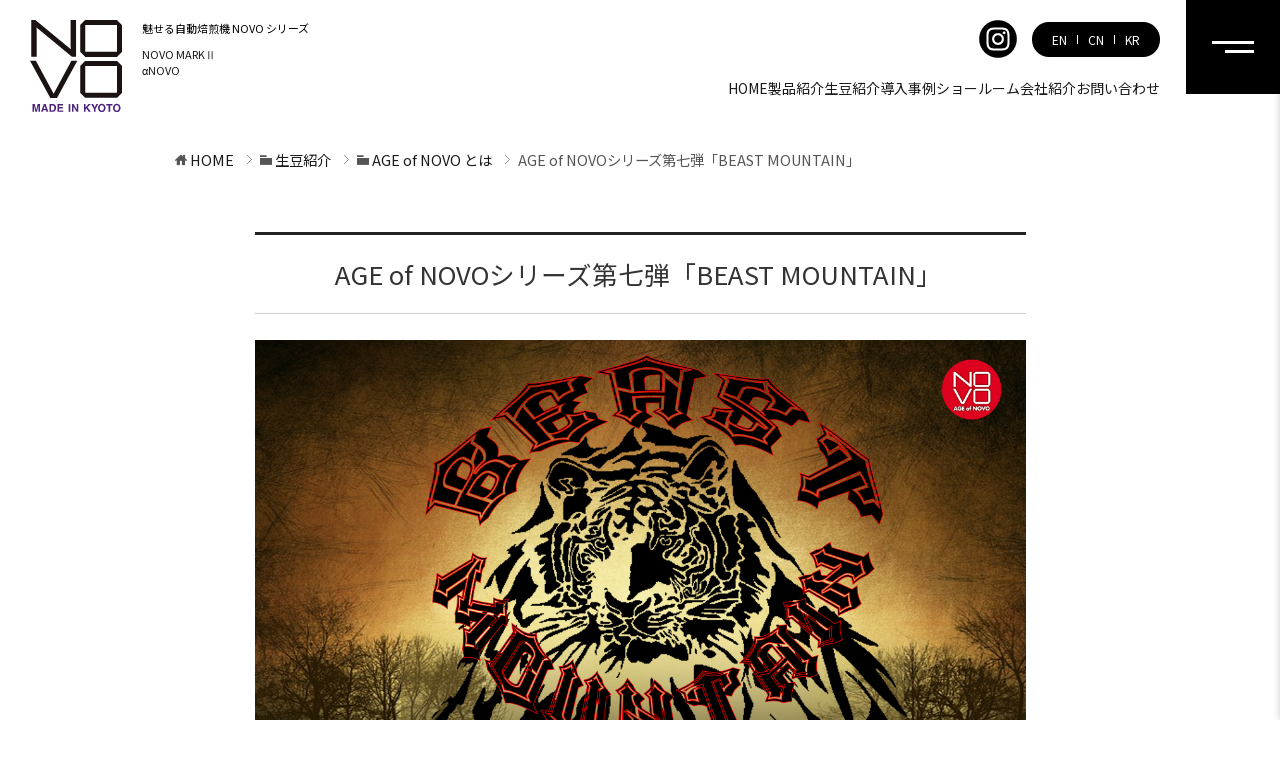

--- FILE ---
content_type: text/html; charset=UTF-8
request_url: https://baisenki.com/beans/age-of-novo/beast-mountain
body_size: 22627
content:
<!doctype html>
<html lang="ja" class="col1">

<head prefix="og:https://ogp.me/ns#">
  <meta charset="UTF-8">
  <meta name="format-detection" content="telephone=no">
  <meta http-equiv="X-UA-Compatible" content="IE=edge">
  
  <meta name="description" content="">
  <meta name="keywords" content="">
  <meta name="viewport" content="width=device-width,initial-scale=1">
  	<style>img:is([sizes="auto" i], [sizes^="auto," i]) { contain-intrinsic-size: 3000px 1500px }</style>
	
		<!-- All in One SEO 4.8.1.1 - aioseo.com -->
		<title>AGE of NOVOシリーズ第七弾「BEAST MOUNTAIN」 | 魅せる焙煎機 NOVO シリーズ</title>
	<meta name="description" content="AGE of NOVO #007 INDONESIA SUMATRA MANDHELING ACEH Micr" />
	<meta name="robots" content="max-image-preview:large" />
	<meta name="google-site-verification" content="GHdjvPOz96-csoO7HusdTiz2s-Txow39w20HoTjF_D4" />
	<link rel="canonical" href="https://baisenki.com/beans/age-of-novo/beast-mountain" />
	<meta name="generator" content="All in One SEO (AIOSEO) 4.8.1.1" />
		<meta property="og:locale" content="ja_JP" />
		<meta property="og:site_name" content="魅せる珈琲焙煎機 NOVO MARK Ⅱ" />
		<meta property="og:type" content="article" />
		<meta property="og:title" content="AGE of NOVOシリーズ第七弾「BEAST MOUNTAIN」 | 魅せる焙煎機 NOVO シリーズ" />
		<meta property="og:description" content="AGE of NOVO #007 INDONESIA SUMATRA MANDHELING ACEH Micr" />
		<meta property="og:url" content="https://baisenki.com/beans/age-of-novo/beast-mountain" />
		<meta property="og:image" content="https://baisenki.com/wp/wp-content/uploads/2022/06/beast-mountain-hd2.png" />
		<meta property="og:image:secure_url" content="https://baisenki.com/wp/wp-content/uploads/2022/06/beast-mountain-hd2.png" />
		<meta property="og:image:width" content="1220" />
		<meta property="og:image:height" content="696" />
		<meta property="article:published_time" content="2022-06-14T03:00:34+00:00" />
		<meta property="article:modified_time" content="2025-04-25T05:50:21+00:00" />
		<meta name="twitter:card" content="summary_large_image" />
		<meta name="twitter:site" content="@焙煎機は自動の時代！魅せる珈琲焙煎機NOVOMARKⅡ(ノボマーク2)" />
		<meta name="twitter:title" content="AGE of NOVOシリーズ第七弾「BEAST MOUNTAIN」 | 魅せる焙煎機 NOVO シリーズ" />
		<meta name="twitter:description" content="AGE of NOVO #007 INDONESIA SUMATRA MANDHELING ACEH Micr" />
		<meta name="twitter:image" content="https://baisenki.com/wp/wp-content/uploads/2022/06/beast-mountain-hd2.png" />
		<script type="application/ld+json" class="aioseo-schema">
			{"@context":"https:\/\/schema.org","@graph":[{"@type":"BreadcrumbList","@id":"https:\/\/baisenki.com\/beans\/age-of-novo\/beast-mountain#breadcrumblist","itemListElement":[{"@type":"ListItem","@id":"https:\/\/baisenki.com\/#listItem","position":1,"name":"\u5bb6","item":"https:\/\/baisenki.com\/","nextItem":{"@type":"ListItem","@id":"https:\/\/baisenki.com\/beans#listItem","name":"\u751f\u8c46\u7d39\u4ecb"}},{"@type":"ListItem","@id":"https:\/\/baisenki.com\/beans#listItem","position":2,"name":"\u751f\u8c46\u7d39\u4ecb","item":"https:\/\/baisenki.com\/beans","nextItem":{"@type":"ListItem","@id":"https:\/\/baisenki.com\/beans\/age-of-novo#listItem","name":"AGE of NOVO \u3068\u306f"},"previousItem":{"@type":"ListItem","@id":"https:\/\/baisenki.com\/#listItem","name":"\u5bb6"}},{"@type":"ListItem","@id":"https:\/\/baisenki.com\/beans\/age-of-novo#listItem","position":3,"name":"AGE of NOVO \u3068\u306f","item":"https:\/\/baisenki.com\/beans\/age-of-novo","nextItem":{"@type":"ListItem","@id":"https:\/\/baisenki.com\/beans\/age-of-novo\/beast-mountain#listItem","name":"AGE of NOVO\u30b7\u30ea\u30fc\u30ba\u7b2c\u4e03\u5f3e\u300cBEAST MOUNTAIN\u300d"},"previousItem":{"@type":"ListItem","@id":"https:\/\/baisenki.com\/beans#listItem","name":"\u751f\u8c46\u7d39\u4ecb"}},{"@type":"ListItem","@id":"https:\/\/baisenki.com\/beans\/age-of-novo\/beast-mountain#listItem","position":4,"name":"AGE of NOVO\u30b7\u30ea\u30fc\u30ba\u7b2c\u4e03\u5f3e\u300cBEAST MOUNTAIN\u300d","previousItem":{"@type":"ListItem","@id":"https:\/\/baisenki.com\/beans\/age-of-novo#listItem","name":"AGE of NOVO \u3068\u306f"}}]},{"@type":"Organization","@id":"https:\/\/baisenki.com\/#organization","name":"\u9b45\u305b\u308b\u7119\u714e\u6a5f NOVO \u30b7\u30ea\u30fc\u30ba","description":"\u81ea\u52d5\u3067\u73c8\u7432\u306e\u7119\u714e\u304c\u51fa\u6765\u308b\u7119\u714e\u6a5f\u3067\u3001\u7d42\u308f\u3089\u306a\u3044\u5e97\u3065\u304f\u308a\u3092\u306f\u3058\u3081\u3066\u307f\u307e\u305b\u3093\u304b\u3002\u5e97\u982d\u306b\u7f6e\u3051\u308b\u9b45\u305b\u308b\u7119\u714e\u6a5f\u306f\u3001\u65e5\u672c\u88fd\u3067\u58ca\u308c\u306b\u304f\u304f\u3001\u9759\u97f3\u30fb\u5c11\u7159\u8a2d\u8a08\u3002\u696d\u52d9\u7528\u3068\u3057\u3066\u5e38\u306b\u518d\u73fe\u6027\u306e\u9ad8\u3044\u7119\u714e\u304c\u53ef\u80fd\u3067\u3059\u3002\u305d\u308c\u304c\u6700\u5148\u7aef\u306e\u7119\u714e\u6a5f\u3001NOVO MARKII\uff08\u30ce\u30dc\u30de\u30fc\u30af2\uff09\u3067\u3059\uff01","url":"https:\/\/baisenki.com\/"},{"@type":"WebPage","@id":"https:\/\/baisenki.com\/beans\/age-of-novo\/beast-mountain#webpage","url":"https:\/\/baisenki.com\/beans\/age-of-novo\/beast-mountain","name":"AGE of NOVO\u30b7\u30ea\u30fc\u30ba\u7b2c\u4e03\u5f3e\u300cBEAST MOUNTAIN\u300d | \u9b45\u305b\u308b\u7119\u714e\u6a5f NOVO \u30b7\u30ea\u30fc\u30ba","description":"AGE of NOVO #007 INDONESIA SUMATRA MANDHELING ACEH Micr","inLanguage":"ja","isPartOf":{"@id":"https:\/\/baisenki.com\/#website"},"breadcrumb":{"@id":"https:\/\/baisenki.com\/beans\/age-of-novo\/beast-mountain#breadcrumblist"},"image":{"@type":"ImageObject","url":"https:\/\/baisenki.com\/wp\/wp-content\/uploads\/2022\/06\/beast-mountain-hd2.png","@id":"https:\/\/baisenki.com\/beans\/age-of-novo\/beast-mountain\/#mainImage","width":1220,"height":696},"primaryImageOfPage":{"@id":"https:\/\/baisenki.com\/beans\/age-of-novo\/beast-mountain#mainImage"},"datePublished":"2022-06-14T12:00:34+09:00","dateModified":"2025-04-25T14:50:21+09:00"},{"@type":"WebSite","@id":"https:\/\/baisenki.com\/#website","url":"https:\/\/baisenki.com\/","name":"\u9b45\u305b\u308b\u7119\u714e\u6a5f NOVO \u30b7\u30ea\u30fc\u30ba","description":"\u81ea\u52d5\u3067\u73c8\u7432\u306e\u7119\u714e\u304c\u51fa\u6765\u308b\u7119\u714e\u6a5f\u3067\u3001\u7d42\u308f\u3089\u306a\u3044\u5e97\u3065\u304f\u308a\u3092\u306f\u3058\u3081\u3066\u307f\u307e\u305b\u3093\u304b\u3002\u5e97\u982d\u306b\u7f6e\u3051\u308b\u9b45\u305b\u308b\u7119\u714e\u6a5f\u306f\u3001\u65e5\u672c\u88fd\u3067\u58ca\u308c\u306b\u304f\u304f\u3001\u9759\u97f3\u30fb\u5c11\u7159\u8a2d\u8a08\u3002\u696d\u52d9\u7528\u3068\u3057\u3066\u5e38\u306b\u518d\u73fe\u6027\u306e\u9ad8\u3044\u7119\u714e\u304c\u53ef\u80fd\u3067\u3059\u3002\u305d\u308c\u304c\u6700\u5148\u7aef\u306e\u7119\u714e\u6a5f\u3001NOVO MARKII\uff08\u30ce\u30dc\u30de\u30fc\u30af2\uff09\u3067\u3059\uff01","inLanguage":"ja","publisher":{"@id":"https:\/\/baisenki.com\/#organization"}}]}
		</script>
		<!-- All in One SEO -->

<link rel='dns-prefetch' href='//www.google.com' />
<link rel="alternate" type="application/rss+xml" title="魅せる焙煎機 NOVO シリーズ &raquo; フィード" href="https://baisenki.com/feed" />
<link rel="alternate" type="application/rss+xml" title="魅せる焙煎機 NOVO シリーズ &raquo; コメントフィード" href="https://baisenki.com/comments/feed" />
		<!-- This site uses the Google Analytics by MonsterInsights plugin v9.11.1 - Using Analytics tracking - https://www.monsterinsights.com/ -->
							<script src="//www.googletagmanager.com/gtag/js?id=G-N6SCWFPSGM"  data-cfasync="false" data-wpfc-render="false" type="text/javascript" async></script>
			<script data-cfasync="false" data-wpfc-render="false" type="text/javascript">
				var mi_version = '9.11.1';
				var mi_track_user = true;
				var mi_no_track_reason = '';
								var MonsterInsightsDefaultLocations = {"page_location":"https:\/\/baisenki.com\/beans\/age-of-novo\/beast-mountain\/"};
								if ( typeof MonsterInsightsPrivacyGuardFilter === 'function' ) {
					var MonsterInsightsLocations = (typeof MonsterInsightsExcludeQuery === 'object') ? MonsterInsightsPrivacyGuardFilter( MonsterInsightsExcludeQuery ) : MonsterInsightsPrivacyGuardFilter( MonsterInsightsDefaultLocations );
				} else {
					var MonsterInsightsLocations = (typeof MonsterInsightsExcludeQuery === 'object') ? MonsterInsightsExcludeQuery : MonsterInsightsDefaultLocations;
				}

								var disableStrs = [
										'ga-disable-G-N6SCWFPSGM',
									];

				/* Function to detect opted out users */
				function __gtagTrackerIsOptedOut() {
					for (var index = 0; index < disableStrs.length; index++) {
						if (document.cookie.indexOf(disableStrs[index] + '=true') > -1) {
							return true;
						}
					}

					return false;
				}

				/* Disable tracking if the opt-out cookie exists. */
				if (__gtagTrackerIsOptedOut()) {
					for (var index = 0; index < disableStrs.length; index++) {
						window[disableStrs[index]] = true;
					}
				}

				/* Opt-out function */
				function __gtagTrackerOptout() {
					for (var index = 0; index < disableStrs.length; index++) {
						document.cookie = disableStrs[index] + '=true; expires=Thu, 31 Dec 2099 23:59:59 UTC; path=/';
						window[disableStrs[index]] = true;
					}
				}

				if ('undefined' === typeof gaOptout) {
					function gaOptout() {
						__gtagTrackerOptout();
					}
				}
								window.dataLayer = window.dataLayer || [];

				window.MonsterInsightsDualTracker = {
					helpers: {},
					trackers: {},
				};
				if (mi_track_user) {
					function __gtagDataLayer() {
						dataLayer.push(arguments);
					}

					function __gtagTracker(type, name, parameters) {
						if (!parameters) {
							parameters = {};
						}

						if (parameters.send_to) {
							__gtagDataLayer.apply(null, arguments);
							return;
						}

						if (type === 'event') {
														parameters.send_to = monsterinsights_frontend.v4_id;
							var hookName = name;
							if (typeof parameters['event_category'] !== 'undefined') {
								hookName = parameters['event_category'] + ':' + name;
							}

							if (typeof MonsterInsightsDualTracker.trackers[hookName] !== 'undefined') {
								MonsterInsightsDualTracker.trackers[hookName](parameters);
							} else {
								__gtagDataLayer('event', name, parameters);
							}
							
						} else {
							__gtagDataLayer.apply(null, arguments);
						}
					}

					__gtagTracker('js', new Date());
					__gtagTracker('set', {
						'developer_id.dZGIzZG': true,
											});
					if ( MonsterInsightsLocations.page_location ) {
						__gtagTracker('set', MonsterInsightsLocations);
					}
										__gtagTracker('config', 'G-N6SCWFPSGM', {"forceSSL":"true","link_attribution":"true"} );
										window.gtag = __gtagTracker;										(function () {
						/* https://developers.google.com/analytics/devguides/collection/analyticsjs/ */
						/* ga and __gaTracker compatibility shim. */
						var noopfn = function () {
							return null;
						};
						var newtracker = function () {
							return new Tracker();
						};
						var Tracker = function () {
							return null;
						};
						var p = Tracker.prototype;
						p.get = noopfn;
						p.set = noopfn;
						p.send = function () {
							var args = Array.prototype.slice.call(arguments);
							args.unshift('send');
							__gaTracker.apply(null, args);
						};
						var __gaTracker = function () {
							var len = arguments.length;
							if (len === 0) {
								return;
							}
							var f = arguments[len - 1];
							if (typeof f !== 'object' || f === null || typeof f.hitCallback !== 'function') {
								if ('send' === arguments[0]) {
									var hitConverted, hitObject = false, action;
									if ('event' === arguments[1]) {
										if ('undefined' !== typeof arguments[3]) {
											hitObject = {
												'eventAction': arguments[3],
												'eventCategory': arguments[2],
												'eventLabel': arguments[4],
												'value': arguments[5] ? arguments[5] : 1,
											}
										}
									}
									if ('pageview' === arguments[1]) {
										if ('undefined' !== typeof arguments[2]) {
											hitObject = {
												'eventAction': 'page_view',
												'page_path': arguments[2],
											}
										}
									}
									if (typeof arguments[2] === 'object') {
										hitObject = arguments[2];
									}
									if (typeof arguments[5] === 'object') {
										Object.assign(hitObject, arguments[5]);
									}
									if ('undefined' !== typeof arguments[1].hitType) {
										hitObject = arguments[1];
										if ('pageview' === hitObject.hitType) {
											hitObject.eventAction = 'page_view';
										}
									}
									if (hitObject) {
										action = 'timing' === arguments[1].hitType ? 'timing_complete' : hitObject.eventAction;
										hitConverted = mapArgs(hitObject);
										__gtagTracker('event', action, hitConverted);
									}
								}
								return;
							}

							function mapArgs(args) {
								var arg, hit = {};
								var gaMap = {
									'eventCategory': 'event_category',
									'eventAction': 'event_action',
									'eventLabel': 'event_label',
									'eventValue': 'event_value',
									'nonInteraction': 'non_interaction',
									'timingCategory': 'event_category',
									'timingVar': 'name',
									'timingValue': 'value',
									'timingLabel': 'event_label',
									'page': 'page_path',
									'location': 'page_location',
									'title': 'page_title',
									'referrer' : 'page_referrer',
								};
								for (arg in args) {
																		if (!(!args.hasOwnProperty(arg) || !gaMap.hasOwnProperty(arg))) {
										hit[gaMap[arg]] = args[arg];
									} else {
										hit[arg] = args[arg];
									}
								}
								return hit;
							}

							try {
								f.hitCallback();
							} catch (ex) {
							}
						};
						__gaTracker.create = newtracker;
						__gaTracker.getByName = newtracker;
						__gaTracker.getAll = function () {
							return [];
						};
						__gaTracker.remove = noopfn;
						__gaTracker.loaded = true;
						window['__gaTracker'] = __gaTracker;
					})();
									} else {
										console.log("");
					(function () {
						function __gtagTracker() {
							return null;
						}

						window['__gtagTracker'] = __gtagTracker;
						window['gtag'] = __gtagTracker;
					})();
									}
			</script>
							<!-- / Google Analytics by MonsterInsights -->
		<script type="text/javascript">
/* <![CDATA[ */
window._wpemojiSettings = {"baseUrl":"https:\/\/s.w.org\/images\/core\/emoji\/16.0.1\/72x72\/","ext":".png","svgUrl":"https:\/\/s.w.org\/images\/core\/emoji\/16.0.1\/svg\/","svgExt":".svg","source":{"concatemoji":"https:\/\/baisenki.com\/wp\/wp-includes\/js\/wp-emoji-release.min.js?ver=6.8.3"}};
/*! This file is auto-generated */
!function(s,n){var o,i,e;function c(e){try{var t={supportTests:e,timestamp:(new Date).valueOf()};sessionStorage.setItem(o,JSON.stringify(t))}catch(e){}}function p(e,t,n){e.clearRect(0,0,e.canvas.width,e.canvas.height),e.fillText(t,0,0);var t=new Uint32Array(e.getImageData(0,0,e.canvas.width,e.canvas.height).data),a=(e.clearRect(0,0,e.canvas.width,e.canvas.height),e.fillText(n,0,0),new Uint32Array(e.getImageData(0,0,e.canvas.width,e.canvas.height).data));return t.every(function(e,t){return e===a[t]})}function u(e,t){e.clearRect(0,0,e.canvas.width,e.canvas.height),e.fillText(t,0,0);for(var n=e.getImageData(16,16,1,1),a=0;a<n.data.length;a++)if(0!==n.data[a])return!1;return!0}function f(e,t,n,a){switch(t){case"flag":return n(e,"\ud83c\udff3\ufe0f\u200d\u26a7\ufe0f","\ud83c\udff3\ufe0f\u200b\u26a7\ufe0f")?!1:!n(e,"\ud83c\udde8\ud83c\uddf6","\ud83c\udde8\u200b\ud83c\uddf6")&&!n(e,"\ud83c\udff4\udb40\udc67\udb40\udc62\udb40\udc65\udb40\udc6e\udb40\udc67\udb40\udc7f","\ud83c\udff4\u200b\udb40\udc67\u200b\udb40\udc62\u200b\udb40\udc65\u200b\udb40\udc6e\u200b\udb40\udc67\u200b\udb40\udc7f");case"emoji":return!a(e,"\ud83e\udedf")}return!1}function g(e,t,n,a){var r="undefined"!=typeof WorkerGlobalScope&&self instanceof WorkerGlobalScope?new OffscreenCanvas(300,150):s.createElement("canvas"),o=r.getContext("2d",{willReadFrequently:!0}),i=(o.textBaseline="top",o.font="600 32px Arial",{});return e.forEach(function(e){i[e]=t(o,e,n,a)}),i}function t(e){var t=s.createElement("script");t.src=e,t.defer=!0,s.head.appendChild(t)}"undefined"!=typeof Promise&&(o="wpEmojiSettingsSupports",i=["flag","emoji"],n.supports={everything:!0,everythingExceptFlag:!0},e=new Promise(function(e){s.addEventListener("DOMContentLoaded",e,{once:!0})}),new Promise(function(t){var n=function(){try{var e=JSON.parse(sessionStorage.getItem(o));if("object"==typeof e&&"number"==typeof e.timestamp&&(new Date).valueOf()<e.timestamp+604800&&"object"==typeof e.supportTests)return e.supportTests}catch(e){}return null}();if(!n){if("undefined"!=typeof Worker&&"undefined"!=typeof OffscreenCanvas&&"undefined"!=typeof URL&&URL.createObjectURL&&"undefined"!=typeof Blob)try{var e="postMessage("+g.toString()+"("+[JSON.stringify(i),f.toString(),p.toString(),u.toString()].join(",")+"));",a=new Blob([e],{type:"text/javascript"}),r=new Worker(URL.createObjectURL(a),{name:"wpTestEmojiSupports"});return void(r.onmessage=function(e){c(n=e.data),r.terminate(),t(n)})}catch(e){}c(n=g(i,f,p,u))}t(n)}).then(function(e){for(var t in e)n.supports[t]=e[t],n.supports.everything=n.supports.everything&&n.supports[t],"flag"!==t&&(n.supports.everythingExceptFlag=n.supports.everythingExceptFlag&&n.supports[t]);n.supports.everythingExceptFlag=n.supports.everythingExceptFlag&&!n.supports.flag,n.DOMReady=!1,n.readyCallback=function(){n.DOMReady=!0}}).then(function(){return e}).then(function(){var e;n.supports.everything||(n.readyCallback(),(e=n.source||{}).concatemoji?t(e.concatemoji):e.wpemoji&&e.twemoji&&(t(e.twemoji),t(e.wpemoji)))}))}((window,document),window._wpemojiSettings);
/* ]]> */
</script>
<style id='wp-emoji-styles-inline-css' type='text/css'>

	img.wp-smiley, img.emoji {
		display: inline !important;
		border: none !important;
		box-shadow: none !important;
		height: 1em !important;
		width: 1em !important;
		margin: 0 0.07em !important;
		vertical-align: -0.1em !important;
		background: none !important;
		padding: 0 !important;
	}
</style>
<link rel='stylesheet' id='wp-block-library-css' href='https://baisenki.com/wp/wp-includes/css/dist/block-library/style.min.css?ver=6.8.3' type='text/css' media='all' />
<style id='classic-theme-styles-inline-css' type='text/css'>
/*! This file is auto-generated */
.wp-block-button__link{color:#fff;background-color:#32373c;border-radius:9999px;box-shadow:none;text-decoration:none;padding:calc(.667em + 2px) calc(1.333em + 2px);font-size:1.125em}.wp-block-file__button{background:#32373c;color:#fff;text-decoration:none}
</style>
<style id='pdfemb-pdf-embedder-viewer-style-inline-css' type='text/css'>
.wp-block-pdfemb-pdf-embedder-viewer{max-width:none}

</style>
<style id='global-styles-inline-css' type='text/css'>
:root{--wp--preset--aspect-ratio--square: 1;--wp--preset--aspect-ratio--4-3: 4/3;--wp--preset--aspect-ratio--3-4: 3/4;--wp--preset--aspect-ratio--3-2: 3/2;--wp--preset--aspect-ratio--2-3: 2/3;--wp--preset--aspect-ratio--16-9: 16/9;--wp--preset--aspect-ratio--9-16: 9/16;--wp--preset--color--black: #000000;--wp--preset--color--cyan-bluish-gray: #abb8c3;--wp--preset--color--white: #ffffff;--wp--preset--color--pale-pink: #f78da7;--wp--preset--color--vivid-red: #cf2e2e;--wp--preset--color--luminous-vivid-orange: #ff6900;--wp--preset--color--luminous-vivid-amber: #fcb900;--wp--preset--color--light-green-cyan: #7bdcb5;--wp--preset--color--vivid-green-cyan: #00d084;--wp--preset--color--pale-cyan-blue: #8ed1fc;--wp--preset--color--vivid-cyan-blue: #0693e3;--wp--preset--color--vivid-purple: #9b51e0;--wp--preset--gradient--vivid-cyan-blue-to-vivid-purple: linear-gradient(135deg,rgba(6,147,227,1) 0%,rgb(155,81,224) 100%);--wp--preset--gradient--light-green-cyan-to-vivid-green-cyan: linear-gradient(135deg,rgb(122,220,180) 0%,rgb(0,208,130) 100%);--wp--preset--gradient--luminous-vivid-amber-to-luminous-vivid-orange: linear-gradient(135deg,rgba(252,185,0,1) 0%,rgba(255,105,0,1) 100%);--wp--preset--gradient--luminous-vivid-orange-to-vivid-red: linear-gradient(135deg,rgba(255,105,0,1) 0%,rgb(207,46,46) 100%);--wp--preset--gradient--very-light-gray-to-cyan-bluish-gray: linear-gradient(135deg,rgb(238,238,238) 0%,rgb(169,184,195) 100%);--wp--preset--gradient--cool-to-warm-spectrum: linear-gradient(135deg,rgb(74,234,220) 0%,rgb(151,120,209) 20%,rgb(207,42,186) 40%,rgb(238,44,130) 60%,rgb(251,105,98) 80%,rgb(254,248,76) 100%);--wp--preset--gradient--blush-light-purple: linear-gradient(135deg,rgb(255,206,236) 0%,rgb(152,150,240) 100%);--wp--preset--gradient--blush-bordeaux: linear-gradient(135deg,rgb(254,205,165) 0%,rgb(254,45,45) 50%,rgb(107,0,62) 100%);--wp--preset--gradient--luminous-dusk: linear-gradient(135deg,rgb(255,203,112) 0%,rgb(199,81,192) 50%,rgb(65,88,208) 100%);--wp--preset--gradient--pale-ocean: linear-gradient(135deg,rgb(255,245,203) 0%,rgb(182,227,212) 50%,rgb(51,167,181) 100%);--wp--preset--gradient--electric-grass: linear-gradient(135deg,rgb(202,248,128) 0%,rgb(113,206,126) 100%);--wp--preset--gradient--midnight: linear-gradient(135deg,rgb(2,3,129) 0%,rgb(40,116,252) 100%);--wp--preset--font-size--small: 13px;--wp--preset--font-size--medium: 20px;--wp--preset--font-size--large: 36px;--wp--preset--font-size--x-large: 42px;--wp--preset--spacing--20: 0.44rem;--wp--preset--spacing--30: 0.67rem;--wp--preset--spacing--40: 1rem;--wp--preset--spacing--50: 1.5rem;--wp--preset--spacing--60: 2.25rem;--wp--preset--spacing--70: 3.38rem;--wp--preset--spacing--80: 5.06rem;--wp--preset--shadow--natural: 6px 6px 9px rgba(0, 0, 0, 0.2);--wp--preset--shadow--deep: 12px 12px 50px rgba(0, 0, 0, 0.4);--wp--preset--shadow--sharp: 6px 6px 0px rgba(0, 0, 0, 0.2);--wp--preset--shadow--outlined: 6px 6px 0px -3px rgba(255, 255, 255, 1), 6px 6px rgba(0, 0, 0, 1);--wp--preset--shadow--crisp: 6px 6px 0px rgba(0, 0, 0, 1);}:where(.is-layout-flex){gap: 0.5em;}:where(.is-layout-grid){gap: 0.5em;}body .is-layout-flex{display: flex;}.is-layout-flex{flex-wrap: wrap;align-items: center;}.is-layout-flex > :is(*, div){margin: 0;}body .is-layout-grid{display: grid;}.is-layout-grid > :is(*, div){margin: 0;}:where(.wp-block-columns.is-layout-flex){gap: 2em;}:where(.wp-block-columns.is-layout-grid){gap: 2em;}:where(.wp-block-post-template.is-layout-flex){gap: 1.25em;}:where(.wp-block-post-template.is-layout-grid){gap: 1.25em;}.has-black-color{color: var(--wp--preset--color--black) !important;}.has-cyan-bluish-gray-color{color: var(--wp--preset--color--cyan-bluish-gray) !important;}.has-white-color{color: var(--wp--preset--color--white) !important;}.has-pale-pink-color{color: var(--wp--preset--color--pale-pink) !important;}.has-vivid-red-color{color: var(--wp--preset--color--vivid-red) !important;}.has-luminous-vivid-orange-color{color: var(--wp--preset--color--luminous-vivid-orange) !important;}.has-luminous-vivid-amber-color{color: var(--wp--preset--color--luminous-vivid-amber) !important;}.has-light-green-cyan-color{color: var(--wp--preset--color--light-green-cyan) !important;}.has-vivid-green-cyan-color{color: var(--wp--preset--color--vivid-green-cyan) !important;}.has-pale-cyan-blue-color{color: var(--wp--preset--color--pale-cyan-blue) !important;}.has-vivid-cyan-blue-color{color: var(--wp--preset--color--vivid-cyan-blue) !important;}.has-vivid-purple-color{color: var(--wp--preset--color--vivid-purple) !important;}.has-black-background-color{background-color: var(--wp--preset--color--black) !important;}.has-cyan-bluish-gray-background-color{background-color: var(--wp--preset--color--cyan-bluish-gray) !important;}.has-white-background-color{background-color: var(--wp--preset--color--white) !important;}.has-pale-pink-background-color{background-color: var(--wp--preset--color--pale-pink) !important;}.has-vivid-red-background-color{background-color: var(--wp--preset--color--vivid-red) !important;}.has-luminous-vivid-orange-background-color{background-color: var(--wp--preset--color--luminous-vivid-orange) !important;}.has-luminous-vivid-amber-background-color{background-color: var(--wp--preset--color--luminous-vivid-amber) !important;}.has-light-green-cyan-background-color{background-color: var(--wp--preset--color--light-green-cyan) !important;}.has-vivid-green-cyan-background-color{background-color: var(--wp--preset--color--vivid-green-cyan) !important;}.has-pale-cyan-blue-background-color{background-color: var(--wp--preset--color--pale-cyan-blue) !important;}.has-vivid-cyan-blue-background-color{background-color: var(--wp--preset--color--vivid-cyan-blue) !important;}.has-vivid-purple-background-color{background-color: var(--wp--preset--color--vivid-purple) !important;}.has-black-border-color{border-color: var(--wp--preset--color--black) !important;}.has-cyan-bluish-gray-border-color{border-color: var(--wp--preset--color--cyan-bluish-gray) !important;}.has-white-border-color{border-color: var(--wp--preset--color--white) !important;}.has-pale-pink-border-color{border-color: var(--wp--preset--color--pale-pink) !important;}.has-vivid-red-border-color{border-color: var(--wp--preset--color--vivid-red) !important;}.has-luminous-vivid-orange-border-color{border-color: var(--wp--preset--color--luminous-vivid-orange) !important;}.has-luminous-vivid-amber-border-color{border-color: var(--wp--preset--color--luminous-vivid-amber) !important;}.has-light-green-cyan-border-color{border-color: var(--wp--preset--color--light-green-cyan) !important;}.has-vivid-green-cyan-border-color{border-color: var(--wp--preset--color--vivid-green-cyan) !important;}.has-pale-cyan-blue-border-color{border-color: var(--wp--preset--color--pale-cyan-blue) !important;}.has-vivid-cyan-blue-border-color{border-color: var(--wp--preset--color--vivid-cyan-blue) !important;}.has-vivid-purple-border-color{border-color: var(--wp--preset--color--vivid-purple) !important;}.has-vivid-cyan-blue-to-vivid-purple-gradient-background{background: var(--wp--preset--gradient--vivid-cyan-blue-to-vivid-purple) !important;}.has-light-green-cyan-to-vivid-green-cyan-gradient-background{background: var(--wp--preset--gradient--light-green-cyan-to-vivid-green-cyan) !important;}.has-luminous-vivid-amber-to-luminous-vivid-orange-gradient-background{background: var(--wp--preset--gradient--luminous-vivid-amber-to-luminous-vivid-orange) !important;}.has-luminous-vivid-orange-to-vivid-red-gradient-background{background: var(--wp--preset--gradient--luminous-vivid-orange-to-vivid-red) !important;}.has-very-light-gray-to-cyan-bluish-gray-gradient-background{background: var(--wp--preset--gradient--very-light-gray-to-cyan-bluish-gray) !important;}.has-cool-to-warm-spectrum-gradient-background{background: var(--wp--preset--gradient--cool-to-warm-spectrum) !important;}.has-blush-light-purple-gradient-background{background: var(--wp--preset--gradient--blush-light-purple) !important;}.has-blush-bordeaux-gradient-background{background: var(--wp--preset--gradient--blush-bordeaux) !important;}.has-luminous-dusk-gradient-background{background: var(--wp--preset--gradient--luminous-dusk) !important;}.has-pale-ocean-gradient-background{background: var(--wp--preset--gradient--pale-ocean) !important;}.has-electric-grass-gradient-background{background: var(--wp--preset--gradient--electric-grass) !important;}.has-midnight-gradient-background{background: var(--wp--preset--gradient--midnight) !important;}.has-small-font-size{font-size: var(--wp--preset--font-size--small) !important;}.has-medium-font-size{font-size: var(--wp--preset--font-size--medium) !important;}.has-large-font-size{font-size: var(--wp--preset--font-size--large) !important;}.has-x-large-font-size{font-size: var(--wp--preset--font-size--x-large) !important;}
:where(.wp-block-post-template.is-layout-flex){gap: 1.25em;}:where(.wp-block-post-template.is-layout-grid){gap: 1.25em;}
:where(.wp-block-columns.is-layout-flex){gap: 2em;}:where(.wp-block-columns.is-layout-grid){gap: 2em;}
:root :where(.wp-block-pullquote){font-size: 1.5em;line-height: 1.6;}
</style>
<link rel='stylesheet' id='contact-form-7-css' href='https://baisenki.com/wp/wp-content/plugins/contact-form-7/includes/css/styles.css?ver=6.0.6' type='text/css' media='all' />
<style id='akismet-widget-style-inline-css' type='text/css'>

			.a-stats {
				--akismet-color-mid-green: #357b49;
				--akismet-color-white: #fff;
				--akismet-color-light-grey: #f6f7f7;

				max-width: 350px;
				width: auto;
			}

			.a-stats * {
				all: unset;
				box-sizing: border-box;
			}

			.a-stats strong {
				font-weight: 600;
			}

			.a-stats a.a-stats__link,
			.a-stats a.a-stats__link:visited,
			.a-stats a.a-stats__link:active {
				background: var(--akismet-color-mid-green);
				border: none;
				box-shadow: none;
				border-radius: 8px;
				color: var(--akismet-color-white);
				cursor: pointer;
				display: block;
				font-family: -apple-system, BlinkMacSystemFont, 'Segoe UI', 'Roboto', 'Oxygen-Sans', 'Ubuntu', 'Cantarell', 'Helvetica Neue', sans-serif;
				font-weight: 500;
				padding: 12px;
				text-align: center;
				text-decoration: none;
				transition: all 0.2s ease;
			}

			/* Extra specificity to deal with TwentyTwentyOne focus style */
			.widget .a-stats a.a-stats__link:focus {
				background: var(--akismet-color-mid-green);
				color: var(--akismet-color-white);
				text-decoration: none;
			}

			.a-stats a.a-stats__link:hover {
				filter: brightness(110%);
				box-shadow: 0 4px 12px rgba(0, 0, 0, 0.06), 0 0 2px rgba(0, 0, 0, 0.16);
			}

			.a-stats .count {
				color: var(--akismet-color-white);
				display: block;
				font-size: 1.5em;
				line-height: 1.4;
				padding: 0 13px;
				white-space: nowrap;
			}
		
</style>
<link rel='stylesheet' id='fancybox-css' href='https://baisenki.com/wp/wp-content/plugins/easy-fancybox/fancybox/1.3.28/jquery.fancybox.min.css?ver=6.8.3' type='text/css' media='screen' />
<style id='fancybox-inline-css' type='text/css'>
#fancybox-content{border-color:#ffffff;}#fancybox-title,#fancybox-title-float-main{color:#fff}.fancybox-hidden{display:none}#fancybox-content .fancybox-hidden,#fancybox-tmp .fancybox-hidden{display:revert}
</style>
<script type="text/javascript" src="https://baisenki.com/wp/wp-content/plugins/google-analytics-for-wordpress/assets/js/frontend-gtag.min.js?ver=9.11.1" id="monsterinsights-frontend-script-js" async="async" data-wp-strategy="async"></script>
<script data-cfasync="false" data-wpfc-render="false" type="text/javascript" id='monsterinsights-frontend-script-js-extra'>/* <![CDATA[ */
var monsterinsights_frontend = {"js_events_tracking":"true","download_extensions":"doc,pdf,ppt,zip,xls,docx,pptx,xlsx","inbound_paths":"[{\"path\":\"\\\/go\\\/\",\"label\":\"affiliate\"},{\"path\":\"\\\/recommend\\\/\",\"label\":\"affiliate\"}]","home_url":"https:\/\/baisenki.com","hash_tracking":"false","v4_id":"G-N6SCWFPSGM"};/* ]]> */
</script>
<script type="text/javascript" src="https://baisenki.com/wp/wp-includes/js/jquery/jquery.min.js?ver=3.7.1" id="jquery-core-js"></script>
<script type="text/javascript" src="https://baisenki.com/wp/wp-includes/js/jquery/jquery-migrate.min.js?ver=3.4.1" id="jquery-migrate-js"></script>
<link rel="https://api.w.org/" href="https://baisenki.com/wp-json/" /><link rel="alternate" title="JSON" type="application/json" href="https://baisenki.com/wp-json/wp/v2/pages/15779" /><link rel="EditURI" type="application/rsd+xml" title="RSD" href="https://baisenki.com/wp/xmlrpc.php?rsd" />
<meta name="generator" content="WordPress 6.8.3" />
<link rel='shortlink' href='https://baisenki.com/?p=15779' />
<link rel="alternate" title="oEmbed (JSON)" type="application/json+oembed" href="https://baisenki.com/wp-json/oembed/1.0/embed?url=https%3A%2F%2Fbaisenki.com%2Fbeans%2Fage-of-novo%2Fbeast-mountain" />
<link rel="alternate" title="oEmbed (XML)" type="text/xml+oembed" href="https://baisenki.com/wp-json/oembed/1.0/embed?url=https%3A%2F%2Fbaisenki.com%2Fbeans%2Fage-of-novo%2Fbeast-mountain&#038;format=xml" />
<meta name="redi-version" content="1.2.7" /><link rel="icon" href="https://baisenki.com/wp/wp-content/uploads/2017/11/cropped-novo-icon-1-32x32.jpg" sizes="32x32" />
<link rel="icon" href="https://baisenki.com/wp/wp-content/uploads/2017/11/cropped-novo-icon-1-192x192.jpg" sizes="192x192" />
<link rel="apple-touch-icon" href="https://baisenki.com/wp/wp-content/uploads/2017/11/cropped-novo-icon-1-180x180.jpg" />
<meta name="msapplication-TileImage" content="https://baisenki.com/wp/wp-content/uploads/2017/11/cropped-novo-icon-1-270x270.jpg" />
  <link href="https://baisenki.com/wp/wp-content/themes/wptpl_baisenki/base.css" rel="stylesheet">
  <link href="https://baisenki.com/wp/wp-content/themes/wptpl_baisenki/rwd.css" rel="stylesheet">
  <link href="https://baisenki.com/wp/wp-content/themes/wptpl_baisenki/new/css/zdo_drawer_menu.css" rel="stylesheet">
  <link href="https://baisenki.com/wp/wp-content/themes/wptpl_baisenki/new/css/accordion.css" rel="stylesheet">
  <link href="https://baisenki.com/wp/wp-content/themes/wptpl_baisenki/new/css/swiper-bundle.min.css" rel="stylesheet">
  <link href="https://baisenki.com/wp/wp-content/themes/wptpl_baisenki/new/css/contents.css?20250424" rel="stylesheet" type="text/css">
</head>

<body class="wp-singular page-template-default page page-id-15779 page-child parent-pageid-10125 wp-theme-wptpl_baisenki">
  <div id="container">
        <header id="header">
      <div class="header_content">
        <div class="header_left">
          <div class="header_logo">
            <a href="https://baisenki.com/">
              <img src="https://baisenki.com/wp/wp-content/themes/wptpl_baisenki/new/img/common/logo_01.svg" alt="NOVO MADE IN KYOTO">
            </a>
            <h1><span>魅せる自動焙煎機 NOVO シリーズ</span><a href="https://baisenki.com/spec">NOVO MARKⅡ</a><br><a href="https://baisenki.com/alphanovo">αNOVO</a></h1>
          </div>
        </div>
        <div class="header_right">
          <div class="header_btn">
            <div class="sns">
              <ul>
                <li><a href="https://www.instagram.com/tlc_dd/" target="_blank"><img src="https://baisenki.com/wp/wp-content/themes/wptpl_baisenki/new/img/common/insta_logo_01.svg" alt="Instagram"></a></li>
              </ul>
            </div>
            <div class="lang">
              <ul>
                <li><a href="http://roasterkyoto.com/" target="_blank">EN</a></li>
                <li><a href="http://roastrightnow.jp/" target="_blank">CN</a></li>
                <li><a href="https://novomark2.com/" target="_blank">KR</a></li>
              </ul>
            </div>
          </div>
          <div class="header_nav">
            <nav>
              <ul>
                <li><a href="https://baisenki.com/">HOME</a></li>
                <li><a href="https://baisenki.com/products">製品紹介</a></li>
                <li><a href="https://baisenki.com/beans">生豆紹介</a></li>
                <li><a href="https://baisenki.com/user">導入事例</a></li>
                <li><a href="https://baisenki.com/showroom">ショールーム</a></li>
                <li><a href="https://baisenki.com/company">会社紹介</a></li>
                <li><a href="https://baisenki.com/infomail">お問い合わせ</a></li>
              </ul>
            </nav>
          </div>
          <div class="zdo_drawer_menu">
            <div class="zdo_drawer_bg"></div>
            <div class="zdo_drawer_btn">
              <button type="button" class="zdo_drawer_button">
                <span class="zdo_drawer_bar zdo_drawer_bar1"></span>
                <span class="zdo_drawer_bar zdo_drawer_bar2"></span>
                <span class="zdo_drawer_bar zdo_drawer_bar3"></span>
              </button>
            </div>
            <div class="ac acmenu switch">
              <nav class="zdo_drawer_nav_wrapper">
                <div class="nav_inner">
                  <ul class="zdo_drawer_nav">
                    <li><a href="https://baisenki.com/">HOME</a></li>
                    <li><a href="https://baisenki.com/products">製品紹介</a></li>
                    <li><a href="https://baisenki.com/beans">生豆紹介</a></li>
                    <li><a href="https://baisenki.com/user">導入事例</a></li>
                    <li><a href="https://baisenki.com/showroom">ショールーム</a></li>
                    <li><a href="https://baisenki.com/company">会社紹介</a></li>
                    <li><a href="https://baisenki.com/infomail">お問い合わせ</a></li>
                  </ul>
                </div>
              </nav>
            </div>
          </div>
        </div>
      </div>
    </header>
<div class="main-body">
<div class="main-body-in">



<nav class="breadcrumbs">
<ol class="breadcrumbs-in" itemscope itemtype="http://schema.org/BreadcrumbList">
<li class="bcl-first" itemprop="itemListElement" itemscope itemtype="http://schema.org/ListItem">
	<a itemprop="item" href="https://baisenki.com"><span itemprop="name"></span>HOME</a>
	<meta itemprop="position" content="1" />
</li>
<li itemprop="itemListElement" itemscope itemtype="http://schema.org/ListItem">
	<a itemprop="item" href="https://baisenki.com/beans"><span itemprop="name">生豆紹介</span></a>
	<meta itemprop="position" content="2" />
</li>
<li itemprop="itemListElement" itemscope itemtype="http://schema.org/ListItem">
	<a itemprop="item" href="https://baisenki.com/beans/age-of-novo"><span itemprop="name">AGE of NOVO とは</span></a>
	<meta itemprop="position" content="3" />
</li>
<li class="bcl-last">AGE of NOVOシリーズ第七弾「BEAST MOUNTAIN」</li>
</ol>
</nav>
	
	<!--▼メインコンテンツ-->
	<main>
	<div class="main-conts">

		<!--記事-->
		<article id="post-15779" class="section-wrap post-15779 page type-page status-publish has-post-thumbnail wpautop">
			<div class="section-in">

			<header class="article-header">
				<h1 class="section-title">AGE of NOVOシリーズ第七弾「BEAST MOUNTAIN」</h1>
			</header>

			<div class="article-body">
			<p><img fetchpriority="high" decoding="async" src="https://baisenki.com/wp/wp-content/uploads/2022/06/beast-mountain-hd2.png" alt="" width="1220" height="696" class="alignnone size-full wp-image-15790" srcset="https://baisenki.com/wp/wp-content/uploads/2022/06/beast-mountain-hd2.png 1220w, https://baisenki.com/wp/wp-content/uploads/2022/06/beast-mountain-hd2-300x171.png 300w, https://baisenki.com/wp/wp-content/uploads/2022/06/beast-mountain-hd2-1024x584.png 1024w, https://baisenki.com/wp/wp-content/uploads/2022/06/beast-mountain-hd2-768x438.png 768w" sizes="(max-width: 1220px) 100vw, 1220px" /></p>
<p><a href="https://baisenki.com/beans/age-of-novo">AGE of NOVO</a> #007<br />
<span class="black b"><span class="f20em">INDONESIA<br />
SUMATRA MANDHELING ACEH MicroLot<br />
BEAST MOUNTAIN</span></span><br />
インドネシア スマトラ島 マンデリン アチェ マイクロロット　ビーストマウンテン　[<a href="https://baisenki.com/AGE-of-NOVO_Indonesia-beastmountain" rel="noopener" target="_blank">PDF</a>]<br />
<br /><br /></p>
<p>「ん？これは、広池さんのところの豆かな？」</p>
<p>柔和なコーヒー先生の笑顔が少し、険しくなる。AGE of NOVOの第六弾「TRUE BLUE」のカッピングをしているとき。</p>
<p>「はい、スマトラ島のリントンというところで、もうマンデリンと言えばこれ！と大人気なんですよ」<br />
弊社でコーヒーを学ぶメンバーが明るく答えると、コーヒー先生は元の柔和な顔に戻られた。</p>
<p>コーヒー先生とは、弊社の長年のパートナー様、日本珈琲貿易の本部長を長年勤められ、50年にも渡るそのご経験から、まさにコーヒーの生き字引ともいえる、Yさん。70歳を超えられて同社をご勇退されてからは、弊社の若手メンバーたちなどに定期的に、コーヒーを教えに来ていただいている。</p>
<p>Y先生は、広池さんの豆に厳しい。</p>
<p>広池さんとはスイス本社、生豆専門商社ボルカフェの日本法人の社長、まだまだ若いものには負けられないというスイッチがカチャリと入った気がした。</p>
<p>「たしかにこれは良い豆やね、ただ広池君は<a href="https://baisenki.com/beans/age-of-novo/trueblue" title="AGE of NOVOシリーズ第六弾「TRUE BLUE」" rel="noopener" target="_blank">この記事</a>ではリントンがマンデリンの産地の最高峰と言ってるみたいやけれど、おそらくアチェの豆の方が良いやろうね。」</p>
<p>確かにリントンor アチェ、それがスマトラ島、マンデリン の産地では二大巨頭と言える。</p>
<p><img decoding="async" src="https://baisenki.com/wp/wp-content/uploads/2022/06/ACEH-LINTONG.png" alt="" width="1571" height="828" class="alignnone size-full wp-image-15827" srcset="https://baisenki.com/wp/wp-content/uploads/2022/06/ACEH-LINTONG.png 1571w, https://baisenki.com/wp/wp-content/uploads/2022/06/ACEH-LINTONG-300x158.png 300w, https://baisenki.com/wp/wp-content/uploads/2022/06/ACEH-LINTONG-1024x540.png 1024w, https://baisenki.com/wp/wp-content/uploads/2022/06/ACEH-LINTONG-768x405.png 768w, https://baisenki.com/wp/wp-content/uploads/2022/06/ACEH-LINTONG-1536x810.png 1536w" sizes="(max-width: 1571px) 100vw, 1571px" /></p>
<p>「では日本珈琲貿易でアチェで最高のマンデリン 、オリジナルで作ろうやないか、ちょっとヒロハタに連絡するわ」</p>
<p>とかつての部下ヒロハタさんに電話、そういやあいつは辞めてからは年賀状をよこしよらんな、とニヤリと老害風味のスパイスを炸裂されながら、アチェのあれあるやろ、とっておきのあれあれ、そうそう、そのサンプル豆をダイイチデンシさんに送っておいて、とオーダーされ、コーヒー先生はスマートフォンを満足そうにおかれた。その顔にはこう書かれているようにみえた。</p>
<p>「広池よ、インドネシアの本当の最高峰を教えてやろうではないか」</p>
<p>しかし、弊社としてはAGE of NOVOの第6弾がマンデリンの最高峰で、第7弾もマンデリンのもうひとつの最高峰。</p>
<p>そんなマンデリンが続くラインナップはちょっとどうかなぁと思っていたころ、ヒロハタさんよりサンプルが届く。<br />
そしてY先生の定例コーヒー教室の機会に一緒にカッピング。</p>
<p><img decoding="async" src="https://baisenki.com/wp/wp-content/uploads/2022/06/bm-cuping.jpeg" alt="" width="1200" height="578" class="alignnone size-full wp-image-15810" srcset="https://baisenki.com/wp/wp-content/uploads/2022/06/bm-cuping.jpeg 1200w, https://baisenki.com/wp/wp-content/uploads/2022/06/bm-cuping-300x145.jpeg 300w, https://baisenki.com/wp/wp-content/uploads/2022/06/bm-cuping-1024x493.jpeg 1024w, https://baisenki.com/wp/wp-content/uploads/2022/06/bm-cuping-768x370.jpeg 768w" sizes="(max-width: 1200px) 100vw, 1200px" /></p>
<p>リントンとはまた全く異なる、本当に趣き深いコーヒーがそこにあった。</p>
<p>リントンはややハーブっぽい香りのやや癖のあるフレーバーが売りだが、アチェにはそれがなく、透き通るようなクリーンな味わい。</p>
<p>一般的なイメージのマンデリン特有のワイルドなフレーバーがなく、丁寧に作られたクリーンカップ。確かにもうひとつの最高峰というにふさわしい味わい。<br />
「どや、ボルカフェに負けてへんやろ。」とY先生はニタリ。</p>
<p>どこでこんな凄い豆をというものが、まさに鶴の一声でやってきた。そしてボルカフェに負けない価格で出すようにとヒロハタさんに厳命…さすがコーヒー界の野中広務と言われたレジェンド…<br />
こうして第七弾のオリジナルブランド作りが決まった。<br />
<br /><br /><br />
さて、アチェと言えば、今はインドネシアの州のひとつだが、1７年前、大きな被害をもたらしたスマトラ沖地震の前までは独立を目指すメンバーと、インドネシア政府軍が熱く戦っていた特別な地域。さらに古くはインドネシア全体がオランダの植民地のころより、独立運動が激しかった地域。アチェ族やガヨ族といった民族がメインで、インドネシアでも独特の風土を持つと聞く。</p>
<p><a href="https://baisenki.com/beans/indonesia" title="INDONESIA">インドネシア</a>は横に長い島国で人口２億7350万人ほどの大きな国だが、アチェはその西の果てにあり、石油や天然ガスなどの資源も豊富な重要な地域。イスラム教徒が多いインドネシアの中でも最もイスラム教を熱心に信じている場所としても有名だ。</p>
<p><img loading="lazy" decoding="async" src="https://baisenki.com/wp/wp-content/uploads/2022/06/Indonesia-islamics.jpg" alt="" width="1911" height="922" class="alignnone size-full wp-image-15818" srcset="https://baisenki.com/wp/wp-content/uploads/2022/06/Indonesia-islamics.jpg 1911w, https://baisenki.com/wp/wp-content/uploads/2022/06/Indonesia-islamics-300x145.jpg 300w, https://baisenki.com/wp/wp-content/uploads/2022/06/Indonesia-islamics-1024x494.jpg 1024w, https://baisenki.com/wp/wp-content/uploads/2022/06/Indonesia-islamics-768x371.jpg 768w, https://baisenki.com/wp/wp-content/uploads/2022/06/Indonesia-islamics-1536x741.jpg 1536w" sizes="auto, (max-width: 1911px) 100vw, 1911px" /></p>
<p>お酒が飲めないのはもちろん、ラマダン（特定の時期は太陽が出ている間、断食する）まではインドネシア全体と同じだが、アチェはより厳しく、例えば公の場所で男女が手をつないだりするのも禁止、今でもこれらを破ると公開で鞭打ちの刑などタイムスリップ的な刑罰がある。</p>
<p>イスラム教は砂漠のある地域など自然環境が厳しい場所で人気がある、コーランの教えを絶対とすることで社会のルールをより厳格に守ることで、長年生き延びてきた歴史や文化がある。私たち日本人だと若干引いてしまう厳格なルールも、同じ島国でも日本や英国などとはまた異なる環境によるものがあるだろう。</p>
<p>しかしそんな日本人の中でも特に軟弱な私はあまりアチェには行きたくない、行った方に聞くと、着いた瞬間に「ちょっとピリっとする」と言われる。公開の鞭打ちなどのイベント以外はさほど娯楽もなく、もちろんお酒を飲むこともないので夜にはホテルにいるしかなく、朝は四時半にはコーランのお祈りの大きな爆音で目覚める街。</p>
<p>日本珈琲貿易さんで最近、最もアチェに行かれているIさんに、ヒロハタさんを通じて取材をお願いし、現地の写真などもいただきながら、貴重なお話をお聞きした。</p>
<p><img loading="lazy" decoding="async" src="https://baisenki.com/wp/wp-content/uploads/2022/06/beastmountain-7.jpg" alt="" width="1354" height="779" class="alignnone size-full wp-image-15800" srcset="https://baisenki.com/wp/wp-content/uploads/2022/06/beastmountain-7.jpg 1354w, https://baisenki.com/wp/wp-content/uploads/2022/06/beastmountain-7-300x173.jpg 300w, https://baisenki.com/wp/wp-content/uploads/2022/06/beastmountain-7-1024x589.jpg 1024w, https://baisenki.com/wp/wp-content/uploads/2022/06/beastmountain-7-768x442.jpg 768w" sizes="auto, (max-width: 1354px) 100vw, 1354px" /></p>
<p>「そうですね、アチェねぇ、たしかにウチの会社はほら“ガヨマウンテン”という昔からの有名ブランドもあるので、アチェには物凄くこだわっているんです。だから定期的に行くメンバーが必要で、最近はそれが僕みたいなムードなんです。もう入社して何も知らない頃からアチェに行きました。逆に知ってからだと、行きたくないとゴネたでしょうね(笑)」</p>
<p>ガヨマウンテンとは、日本でもベスト3に入るコーヒー専門商社の日本珈琲貿易さんが社をあげて流通させたアチェ産の伝説のブランド。おそらくアチェという地名よりも、コーヒー好きにはガヨマウンテンのブランド名の方が有名だろう。同じインドネシアのスラウェシ島でキーコーヒーさんがトアルコトラジャを有名にしたように、ガヨマウンテン伝説を作り上げられた。なるほど…それでY先生はアチェが最高峰と…ご勇退されても魂はまだ日本珈琲貿易さんにあられるようだ。</p>
<p>Y先生がアチェの産地、タケンゴンに行かれていた頃は、飛行機が落ちる危険が高いといわれていたらしく、スマトラの州都のメダンから13時間ぐらいの険しい山道を車で行かれていたそうだ。</p>
<p>ただI氏に聞くと、もう最近はメダンから飛行機でアチェのタケンゴンに行く、と言われる。</p>
<p><img loading="lazy" decoding="async" src="https://baisenki.com/wp/wp-content/uploads/2022/06/beastmountain-6.jpg" alt="" width="1359" height="746" class="alignnone size-full wp-image-15799" srcset="https://baisenki.com/wp/wp-content/uploads/2022/06/beastmountain-6.jpg 1359w, https://baisenki.com/wp/wp-content/uploads/2022/06/beastmountain-6-300x165.jpg 300w, https://baisenki.com/wp/wp-content/uploads/2022/06/beastmountain-6-1024x562.jpg 1024w, https://baisenki.com/wp/wp-content/uploads/2022/06/beastmountain-6-768x422.jpg 768w" sizes="auto, (max-width: 1359px) 100vw, 1359px" /></p>
<p>「じゃあ今は飛行機は安全なんですね。」</p>
<p>I氏「いやぁどうでしょう…車で13時間、ガンガンに揺られるか、えいや！と飛行機に乗るかの選択ですよね。飛行機もなんかボロくて、乗る時にはたまに体重測定があったりもするんです。ほら、重量を左右に分けて、バランスを取るんじゃないですかね。」</p>
<p>と、写真を見せていただいた。</p>
<p><img loading="lazy" decoding="async" src="https://baisenki.com/wp/wp-content/uploads/2022/06/beastmountain-3.jpg" alt="" width="1593" height="907" class="alignnone size-full wp-image-15795" srcset="https://baisenki.com/wp/wp-content/uploads/2022/06/beastmountain-3.jpg 1593w, https://baisenki.com/wp/wp-content/uploads/2022/06/beastmountain-3-300x171.jpg 300w, https://baisenki.com/wp/wp-content/uploads/2022/06/beastmountain-3-1024x583.jpg 1024w, https://baisenki.com/wp/wp-content/uploads/2022/06/beastmountain-3-768x437.jpg 768w, https://baisenki.com/wp/wp-content/uploads/2022/06/beastmountain-3-1536x875.jpg 1536w" sizes="auto, (max-width: 1593px) 100vw, 1593px" /></p>
<p>「なかなか最先端でしょ？(笑)これに全てをかけて、私たちは飛び立ちます。」</p>
<p>これが商社マン魂だろうか、気合いが入っている。そしてアチェでの話を聞くと、ひたすらストイックな日々…社員研修で禅寺に入れられているような…そこに定期的に行かれていて、コロナ禍が収まるとまた行くことになるだろう、とI氏。</p>
<p>「そういう産地との打ち合わせなどはZOOMとかでは難しいですか？」</p>
<p>「コロナ禍ではそうしてますけど、いつまでもそれではちょっと厳しいですね」とI氏。</p>
<p>やはり異国の民族と信頼関係を築いて、こちらの指定通りに丁寧に生産してもらうには、厳しい道のりでも行くことに価値はありますよ。と。</p>
<p>「しかし、落ちるかも知れないと言われる飛行機に乗って通うほどの、価値ってなんでしょう？」</p>
<p>少し意地悪かもしれない、しかし踏み込んだ質問をしてみた。</p>
<p><img loading="lazy" decoding="async" src="https://baisenki.com/wp/wp-content/uploads/2022/06/beastmountain-5.jpg" alt="" width="1356" height="759" class="alignnone size-full wp-image-15798" srcset="https://baisenki.com/wp/wp-content/uploads/2022/06/beastmountain-5.jpg 1356w, https://baisenki.com/wp/wp-content/uploads/2022/06/beastmountain-5-300x168.jpg 300w, https://baisenki.com/wp/wp-content/uploads/2022/06/beastmountain-5-1024x573.jpg 1024w, https://baisenki.com/wp/wp-content/uploads/2022/06/beastmountain-5-768x430.jpg 768w" sizes="auto, (max-width: 1356px) 100vw, 1356px" /></p>
<p>アチェに限らず、コーヒー産地は危険なエリアや国が多い。さらには良い豆は大抵、標高の高いところで取れるため、街からその産地までもかなり遠く、時には危険なエリアを超えていくときもある。</p>
<p>エチオピアのように今も内戦をしているような国もあり、内戦に巻き込まれて、ヘリコプターで救出してもらったコーヒーチームの人もいると聞く。</p>
<p>YouTubeでコーヒーをドヤ顔で話しているバリスタさんなどは、もっと安全なところで、楽しくコーヒーによるあれこれを披露し、お客様を楽しませている、そっちの方がよくないだろうか。</p>
<p><img loading="lazy" decoding="async" src="https://baisenki.com/wp/wp-content/uploads/2022/06/コーヒーユーチューバーケン.png" alt="" width="2076" height="1336" class="alignnone size-full wp-image-15831" srcset="https://baisenki.com/wp/wp-content/uploads/2022/06/コーヒーユーチューバーケン.png 2076w, https://baisenki.com/wp/wp-content/uploads/2022/06/コーヒーユーチューバーケン-300x193.png 300w, https://baisenki.com/wp/wp-content/uploads/2022/06/コーヒーユーチューバーケン-1024x659.png 1024w, https://baisenki.com/wp/wp-content/uploads/2022/06/コーヒーユーチューバーケン-768x494.png 768w, https://baisenki.com/wp/wp-content/uploads/2022/06/コーヒーユーチューバーケン-1536x988.png 1536w, https://baisenki.com/wp/wp-content/uploads/2022/06/コーヒーユーチューバーケン-2048x1318.png 2048w" sizes="auto, (max-width: 2076px) 100vw, 2076px" /></p>
<p>「そうですね…なんでしょうね、ちょっとその命をかける価値が、何なのかまではわからないです。」</p>
<p>「まさか、上司に言われてやむなく、ではないですよね？」</p>
<p>と、私が失礼な煽りをするとI氏はしばらく考えこんで、そして話し出された。</p>
<p>「そうですね、やはり美味しいコーヒーを得るためです。そこには互いの信頼関係が不可欠だからでしょうか。アチェのコーヒーは間違いなく美味しいですからね。その価値と関係性をキープするために、必要だと納得できれば、人知れず苦労するのが私たちの仕事なのかもしれません。」</p>
<p><img loading="lazy" decoding="async" src="https://baisenki.com/wp/wp-content/uploads/2022/06/beastmountain-9.jpg" alt="" width="1360" height="759" class="alignnone size-full wp-image-15802" srcset="https://baisenki.com/wp/wp-content/uploads/2022/06/beastmountain-9.jpg 1360w, https://baisenki.com/wp/wp-content/uploads/2022/06/beastmountain-9-300x167.jpg 300w, https://baisenki.com/wp/wp-content/uploads/2022/06/beastmountain-9-1024x571.jpg 1024w, https://baisenki.com/wp/wp-content/uploads/2022/06/beastmountain-9-768x429.jpg 768w" sizes="auto, (max-width: 1360px) 100vw, 1360px" /></p>
<p>横にいるヒロハタさんもウンウンと頷く。ヒロハタさんも最近では治安の回復しないコロンビアの山奥から、本当に素晴らしい豆を届けていただいている、きっと同じ想いがあられるのだろう。コロナ禍で働かれている医療従事者の方々のように、災害から復旧を目指される電力会社の方のように、たとえ厳しい道のりでも必要とされる仕事にかける想いがあられるのだろう。</p>
<p>そんな豆は物凄く美味しい。そして、限りがある。</p>
<p><img loading="lazy" decoding="async" src="https://baisenki.com/wp/wp-content/uploads/2022/06/beastmountain-11.jpg" alt="" width="1356" height="755" class="alignnone size-full wp-image-15804" srcset="https://baisenki.com/wp/wp-content/uploads/2022/06/beastmountain-11.jpg 1356w, https://baisenki.com/wp/wp-content/uploads/2022/06/beastmountain-11-300x167.jpg 300w, https://baisenki.com/wp/wp-content/uploads/2022/06/beastmountain-11-1024x570.jpg 1024w, https://baisenki.com/wp/wp-content/uploads/2022/06/beastmountain-11-768x428.jpg 768w" sizes="auto, (max-width: 1356px) 100vw, 1356px" /><br />
<br /><br />
ここ2年ほどはコロナ禍の様々な理由で供給が遅れてしまい、STAY HOME下の家飲みコーヒーブームで、高まる年間の需要が供給スピードを超えて、次のシーズンの豆が来るのを待たずして売り切れてしまう豆もチラホラ。最近は、お客様からそんなに簡単に売り切れる豆は扱いづらいともお声をいただくこともあり、その度に申し訳ない想いになるが、反面こうも言えるのではないだろうか。</p>
<p>いつまでも売り切れない豆にはあまり魅力はない。</p>
<p>それらは出来がイマイチで、チェックが甘かったために、農園とのつながりが薄い商社がつかまされてしまった豆かもしれない。または、相場価格にあわせただけの、誰が作ったかわからない、生産者の顔が見えないものかもしれない。</p>
<p>I氏は言う。</p>
<p>「なんかアチェの人はね、顔が凛としているんですよね。仕事も丁寧で、誇りをもってやっている、そんな目力があるんです。ヘラヘラしていない。」</p>
<p><img loading="lazy" decoding="async" src="https://baisenki.com/wp/wp-content/uploads/2022/06/beastmountain-2.jpg" alt="" width="1306" height="703" class="alignnone size-full wp-image-15793" srcset="https://baisenki.com/wp/wp-content/uploads/2022/06/beastmountain-2.jpg 1306w, https://baisenki.com/wp/wp-content/uploads/2022/06/beastmountain-2-300x161.jpg 300w, https://baisenki.com/wp/wp-content/uploads/2022/06/beastmountain-2-1024x551.jpg 1024w, https://baisenki.com/wp/wp-content/uploads/2022/06/beastmountain-2-768x413.jpg 768w" sizes="auto, (max-width: 1306px) 100vw, 1306px" /></p>
<p>まるでファベーラの路地裏で、プロを夢見てひとりサッカーボールを蹴る少年のように、コーヒー作りに向き合っている。虎や象も潜むと言われるアチェの山々の住人たちには、都市の人間が忘れてしまった、無骨で、凛とした民族の誇りがあるように聞こえた。</p>
<p>そんなIさんのお話を聞くうちに、第７弾の名前が思いつく、「ビーストマウンテン」。</p>
<p>山の奥深くに潜む野獣のような野性味は、アチェの黒くて豊かな土壌から生まれ、そして武器を捨てて農民に戻ったアチェの人々の丁寧な仕事で、一杯のコーヒーに閉じ込められた。</p>
<p><img loading="lazy" decoding="async" src="https://baisenki.com/wp/wp-content/uploads/2022/06/beastmountain-15.jpg" alt="" width="1355" height="816" class="alignnone size-full wp-image-15808" srcset="https://baisenki.com/wp/wp-content/uploads/2022/06/beastmountain-15.jpg 1355w, https://baisenki.com/wp/wp-content/uploads/2022/06/beastmountain-15-300x181.jpg 300w, https://baisenki.com/wp/wp-content/uploads/2022/06/beastmountain-15-1024x617.jpg 1024w, https://baisenki.com/wp/wp-content/uploads/2022/06/beastmountain-15-768x463.jpg 768w" sizes="auto, (max-width: 1355px) 100vw, 1355px" /></p>
<p>なお、日本珈琲貿易さんのガヨマウンテンはフルウォッシュの精製方法だが、こちらの「ビーストマウンテン」は古来からスマトラ島に伝わるマンデリンの精製方法でややワイルドに、クリーンな味わいの中にも残る野性味が持ち味、それをより前に出して仕上げていただいている。</p>
<p>29年にわたり自由と独立を求めていたアチェのひとたちは2004年、津波の被害があまりに激しく、もう争っている場合ではない、恨みを忘れて協力しあうときだ、もう戦いはやめようと、山をおりて、銃をおいて、休戦したという。そしてアチェはインドネシアの中でアチェ州として残り、一定の自治を得た。今も残る独特の風土は、そんな長年の内戦の恨みを捨て、共に生きようとしたことで、治安が回復し、平和な日々の中で文化として残った。それらが作られるコーヒーのテロワールの中にもつまっている。</p>
<p><img loading="lazy" decoding="async" src="https://baisenki.com/wp/wp-content/uploads/2022/06/beastmountain-i.jpg" alt="" width="1007" height="534" class="alignnone size-full wp-image-15809" srcset="https://baisenki.com/wp/wp-content/uploads/2022/06/beastmountain-i.jpg 1007w, https://baisenki.com/wp/wp-content/uploads/2022/06/beastmountain-i-300x159.jpg 300w, https://baisenki.com/wp/wp-content/uploads/2022/06/beastmountain-i-768x407.jpg 768w" sizes="auto, (max-width: 1007px) 100vw, 1007px" /></p>
<p>やや深煎り、フルシティローストにすると、ビターな中にも2割ほどのココアのような甘さが残る。まるでピリッとした空気の中にも、人々のぬくもり、日々への感謝、仕事ができる喜び、そして誇りが残るよう。</p>
<p>そして、それらを長年にわたりアチェから日本に繋いでいただいている日本珈琲貿易の歴代の商社マンたち、勇退されたコーヒー先生の、コーヒーにかける情熱もそこにはぎっしりと詰まっているだろう。</p>
<p>ただの窓際サラリーマンでは持ちえない、仕事にかける誇りとともに。<br />
<br /><br />
<img loading="lazy" decoding="async" src="https://baisenki.com/wp/wp-content/uploads/2022/06/beastmountain-4.jpg" alt="" width="1354" height="757" class="alignnone size-full wp-image-15797" srcset="https://baisenki.com/wp/wp-content/uploads/2022/06/beastmountain-4.jpg 1354w, https://baisenki.com/wp/wp-content/uploads/2022/06/beastmountain-4-300x168.jpg 300w, https://baisenki.com/wp/wp-content/uploads/2022/06/beastmountain-4-1024x573.jpg 1024w, https://baisenki.com/wp/wp-content/uploads/2022/06/beastmountain-4-768x429.jpg 768w" sizes="auto, (max-width: 1354px) 100vw, 1354px" /><br />
<br /><br /></p>
<div class="al-r">文：中小路通（ダイイチデンシInc）<br />
取材・写真ご協力：廣畑様・岩佐様（日本珈琲貿易株式会社）、Y様（ex日本珈琲貿易）</div>
<hr>
<p>[生産地]スマトラ島 アチェ州<br />
[標高]1,400-1,600m<br />
[精製]スマトラ式（ウェット ハル、 天日乾燥）<br />
[品種]ハイブリットティモール、カティモール<br />
[CUP]Full-body, Bitter chocolate.</p>
<p><img loading="lazy" decoding="async" src="https://baisenki.com/wp/wp-content/uploads/2022/06/BeastMountain麻袋.png" alt="" width="1592" height="1310" class="alignnone size-full wp-image-15828" srcset="https://baisenki.com/wp/wp-content/uploads/2022/06/BeastMountain麻袋.png 1592w, https://baisenki.com/wp/wp-content/uploads/2022/06/BeastMountain麻袋-300x247.png 300w, https://baisenki.com/wp/wp-content/uploads/2022/06/BeastMountain麻袋-1024x843.png 1024w, https://baisenki.com/wp/wp-content/uploads/2022/06/BeastMountain麻袋-768x632.png 768w, https://baisenki.com/wp/wp-content/uploads/2022/06/BeastMountain麻袋-1536x1264.png 1536w" sizes="auto, (max-width: 1592px) 100vw, 1592px" /></p>
<p><a href="https://baisenki.com/AGE-of-NOVO_Indonesia-beastmountain" rel="noopener" target="_blank">インドネシア スマトラ島 マンデリン アチェ マイクロロット ビーストマウンテン[PDF]</a></p>
<p><img loading="lazy" decoding="async" src="https://baisenki.com/wp/wp-content/uploads/2023/10/AGE-OF-NOVO-FULLCITYp.png" alt="" width="1200" height="592" class="alignnone size-full wp-image-17394" srcset="https://baisenki.com/wp/wp-content/uploads/2023/10/AGE-OF-NOVO-FULLCITYp.png 1200w, https://baisenki.com/wp/wp-content/uploads/2023/10/AGE-OF-NOVO-FULLCITYp-300x148.png 300w, https://baisenki.com/wp/wp-content/uploads/2023/10/AGE-OF-NOVO-FULLCITYp-1024x505.png 1024w, https://baisenki.com/wp/wp-content/uploads/2023/10/AGE-OF-NOVO-FULLCITYp-768x379.png 768w" sizes="auto, (max-width: 1200px) 100vw, 1200px" /></p>
<p><br /><br />
<a href="https://baisenki.com/beans/age-of-novo"><img loading="lazy" decoding="async" src="https://baisenki.com/wp/wp-content/uploads/2025/04/beans_aon_benner_0122-1.png" alt="" width="800" height="223" class="alignnone size-full wp-image-19468" srcset="https://baisenki.com/wp/wp-content/uploads/2025/04/beans_aon_benner_0122-1.png 800w, https://baisenki.com/wp/wp-content/uploads/2025/04/beans_aon_benner_0122-1-300x84.png 300w, https://baisenki.com/wp/wp-content/uploads/2025/04/beans_aon_benner_0122-1-768x214.png 768w" sizes="auto, (max-width: 800px) 100vw, 800px" /></a></p>
<p><br /></p>
<div class="al-c"><a href="https://baisenki.com/owners_only" rel="noopener noreferrer" target="_blank"><img loading="lazy" decoding="async" src="https://baisenki.com/wp/wp-content/uploads/2025/04/beans_benner_021.jpg" alt="" width="800" height="202" class="alignnone size-full wp-image-9585" /></a></div>
<p><br />  </p>
<div class="al-c"><a href="https://baisenki.com/lineup"><img loading="lazy" decoding="async" src="https://baisenki.com/wp/wp-content/uploads/2025/04/取扱い生産国一覧に戻るbutton-1.png" alt="" width="653" height="92" class="alignnone size-full wp-image-19460" srcset="https://baisenki.com/wp/wp-content/uploads/2025/04/取扱い生産国一覧に戻るbutton-1.png 653w, https://baisenki.com/wp/wp-content/uploads/2025/04/取扱い生産国一覧に戻るbutton-1-300x42.png 300w" sizes="auto, (max-width: 653px) 100vw, 653px" /></a></div>
			</div><!--article-body-->
			
			
			
			
			</div><!--section-in-->
		</article><!--記事-->


	</div><!--main-conts-->
	</main>
	<!--▲メインコンテンツ-->

		<!--▼サブコンテンツ-->
	<aside class="sub-conts sidebar">
			</aside>
	<!--▲サブコンテンツ-->
	

</div>
</div>

    <footer id="footer">
      <div class="footer_content">
        <div class="footer_left">
          <div class="footer_nav">
            <div class="tb-off">
              <nav>
                <ul>
                  <li><a href="https://baisenki.com/">HOME</a></li>
                  <li><a href="https://baisenki.com/products">製品紹介</a></li>
                  <li><a href="https://baisenki.com/user">導入事例</a></li>
                  <li><a href="https://baisenki.com/beans">生豆紹介</a></li>
                  <li><a href="https://baisenki.com/sitemap">サイトマップ</a></li>
                </ul>
                <ul>
                  <li><a href="https://baisenki.com/showroom">ショールーム</a></li>
                  <li><a href="https://baisenki.com/company">会社情報</a></li>
                  <li><a href="https://baisenki.com/privacy">個人情報の取り扱い</a></li>
                  <li><a href="https://baisenki.com/infomail">お問い合わせ</a></li>
                  <li><a href="https://baisenki.com/faq">Q&Aよくいただくご質問</a></li>
                </ul>
                <ul>
                  <li><a href="https://www.cacaoroaster.jp/japanese" target="_blank">カカオ焙煎機</a></li>
                  <li><a href="https://baisenki.com/roast-right-now">Roast right now!!</a></li>
                  <li><a href="https://driprightnow.com/" target="_blank">Drip right now!!</a></li>
                  <li><a href="https://roasterkyoto.com/" target="_blank">English Website</a></li>
                  <li><a href="http://roastrightnow.jp/" target="_blank">Chinese Website</a></li>
                  <li><a href="https://novomark2.com/" target="_blank">Korean Website</a></li>
                </ul>
              </nav>
            </div>
            <div class="br-tb">
              <nav>
                <ul>
                  <li><a href="https://baisenki.com/">HOME</a></li>
                  <li><a href="https://baisenki.com/products">製品紹介</a></li>
                  <li><a href="https://baisenki.com/user">導入事例</a></li>
                  <li><a href="https://baisenki.com/beans">生豆紹介</a></li>
                  <li><a href="https://baisenki.com/sitemap">サイトマップ</a></li>
                  <li><a href="https://baisenki.com/showroom">ショールーム</a></li>
                  <li><a href="https://baisenki.com/company">会社情報</a></li>
                  <li><a href="https://baisenki.com/privacy">個人情報の取り扱い</a></li>
                </ul>
                <ul>
                  <li><a href="https://baisenki.com/infomail">お問い合わせ</a></li>
                  <li><a href="https://baisenki.com/faq">Q&Aよくいただくご質問</a></li>
                  <li><a href="https://www.cacaoroaster.jp/japanese" target="_blank">カカオ焙煎機</a></li>
                  <li><a href="https://baisenki.com/roast-right-now">Roast right now!!</a></li>
                  <li><a href="https://driprightnow.com/" target="_blank">Drip right now!!</a></li>
                  <li><a href="https://roasterkyoto.com/" target="_blank">English Website</a></li>
                  <li><a href="http://roastrightnow.jp/" target="_blank">Chinese Website</a></li>
                  <li><a href="https://novomark2.com/" target="_blank">Korean Website</a></li>
                </ul>
              </nav>
            </div>
          </div>
        </div>
        <div class="footer_right">
          <div class="footer_logo">
            <a href="https://baisenki.com/">
              <h1>魅せる焙煎機 NOVO シリーズ</h1>
              <img src="https://baisenki.com/wp/wp-content/themes/wptpl_baisenki/new/img/common/logo_02.svg" alt="NOVO MADE IN KYOTO">
            </a>
          </div>
          <div class="footer_copy">
            <p>© 2026 Daiichi Denshi,Inc.</p>
          </div>
        </div>
      </div>
    </footer>

    </div>
    <script type="text/javascript" src="https://baisenki.com/wp/wp-content/themes/wptpl_baisenki/new/js/jquery.min.js"></script>
    <script type="text/javascript" src="https://baisenki.com/wp/wp-content/themes/wptpl_baisenki/new/js/zdo_drawer_menu.js"></script>
    <script type="text/javascript" src="https://baisenki.com/wp/wp-content/themes/wptpl_baisenki/new/js/swiper-bundle.min.js"></script>
    <script type="text/javascript" src="https://baisenki.com/wp/wp-content/themes/wptpl_baisenki/new/js/common.js"></script>

        <script type="speculationrules">
{"prefetch":[{"source":"document","where":{"and":[{"href_matches":"\/*"},{"not":{"href_matches":["\/wp\/wp-*.php","\/wp\/wp-admin\/*","\/wp\/wp-content\/uploads\/*","\/wp\/wp-content\/*","\/wp\/wp-content\/plugins\/*","\/wp\/wp-content\/themes\/wptpl_baisenki\/*","\/*\\?(.+)"]}},{"not":{"selector_matches":"a[rel~=\"nofollow\"]"}},{"not":{"selector_matches":".no-prefetch, .no-prefetch a"}}]},"eagerness":"conservative"}]}
</script>
<script type="text/javascript" src="https://baisenki.com/wp/wp-includes/js/dist/hooks.min.js?ver=4d63a3d491d11ffd8ac6" id="wp-hooks-js"></script>
<script type="text/javascript" src="https://baisenki.com/wp/wp-includes/js/dist/i18n.min.js?ver=5e580eb46a90c2b997e6" id="wp-i18n-js"></script>
<script type="text/javascript" id="wp-i18n-js-after">
/* <![CDATA[ */
wp.i18n.setLocaleData( { 'text direction\u0004ltr': [ 'ltr' ] } );
/* ]]> */
</script>
<script type="text/javascript" src="https://baisenki.com/wp/wp-content/plugins/contact-form-7/includes/swv/js/index.js?ver=6.0.6" id="swv-js"></script>
<script type="text/javascript" id="contact-form-7-js-translations">
/* <![CDATA[ */
( function( domain, translations ) {
	var localeData = translations.locale_data[ domain ] || translations.locale_data.messages;
	localeData[""].domain = domain;
	wp.i18n.setLocaleData( localeData, domain );
} )( "contact-form-7", {"translation-revision-date":"2025-04-11 06:42:50+0000","generator":"GlotPress\/4.0.1","domain":"messages","locale_data":{"messages":{"":{"domain":"messages","plural-forms":"nplurals=1; plural=0;","lang":"ja_JP"},"This contact form is placed in the wrong place.":["\u3053\u306e\u30b3\u30f3\u30bf\u30af\u30c8\u30d5\u30a9\u30fc\u30e0\u306f\u9593\u9055\u3063\u305f\u4f4d\u7f6e\u306b\u7f6e\u304b\u308c\u3066\u3044\u307e\u3059\u3002"],"Error:":["\u30a8\u30e9\u30fc:"]}},"comment":{"reference":"includes\/js\/index.js"}} );
/* ]]> */
</script>
<script type="text/javascript" id="contact-form-7-js-before">
/* <![CDATA[ */
var wpcf7 = {
    "api": {
        "root": "https:\/\/baisenki.com\/wp-json\/",
        "namespace": "contact-form-7\/v1"
    }
};
/* ]]> */
</script>
<script type="text/javascript" src="https://baisenki.com/wp/wp-content/plugins/contact-form-7/includes/js/index.js?ver=6.0.6" id="contact-form-7-js"></script>
<script type="text/javascript" id="google-invisible-recaptcha-js-before">
/* <![CDATA[ */
var renderInvisibleReCaptcha = function() {

    for (var i = 0; i < document.forms.length; ++i) {
        var form = document.forms[i];
        var holder = form.querySelector('.inv-recaptcha-holder');

        if (null === holder) continue;
		holder.innerHTML = '';

         (function(frm){
			var cf7SubmitElm = frm.querySelector('.wpcf7-submit');
            var holderId = grecaptcha.render(holder,{
                'sitekey': '6LftbQUaAAAAAFdilzAtWLDLfAG1f77Unt_9hS3d', 'size': 'invisible', 'badge' : 'inline',
                'callback' : function (recaptchaToken) {
					if((null !== cf7SubmitElm) && (typeof jQuery != 'undefined')){jQuery(frm).submit();grecaptcha.reset(holderId);return;}
					 HTMLFormElement.prototype.submit.call(frm);
                },
                'expired-callback' : function(){grecaptcha.reset(holderId);}
            });

			if(null !== cf7SubmitElm && (typeof jQuery != 'undefined') ){
				jQuery(cf7SubmitElm).off('click').on('click', function(clickEvt){
					clickEvt.preventDefault();
					grecaptcha.execute(holderId);
				});
			}
			else
			{
				frm.onsubmit = function (evt){evt.preventDefault();grecaptcha.execute(holderId);};
			}


        })(form);
    }
};
/* ]]> */
</script>
<script type="text/javascript" async defer src="https://www.google.com/recaptcha/api.js?onload=renderInvisibleReCaptcha&amp;render=explicit&amp;hl=ja" id="google-invisible-recaptcha-js"></script>
<script type="text/javascript" src="https://baisenki.com/wp/wp-content/plugins/easy-fancybox/vendor/purify.min.js?ver=6.8.3" id="fancybox-purify-js"></script>
<script type="text/javascript" src="https://baisenki.com/wp/wp-content/plugins/easy-fancybox/fancybox/1.3.28/jquery.fancybox.min.js?ver=6.8.3" id="jquery-fancybox-js"></script>
<script type="text/javascript" id="jquery-fancybox-js-after">
/* <![CDATA[ */
var fb_timeout, fb_opts={'autoScale':true,'showCloseButton':true,'width':560,'height':340,'margin':20,'pixelRatio':'false','padding':10,'centerOnScroll':false,'enableEscapeButton':true,'speedIn':300,'speedOut':300,'overlayShow':true,'hideOnOverlayClick':true,'overlayColor':'#000','overlayOpacity':0.6,'minViewportWidth':320,'minVpHeight':320,'disableCoreLightbox':'true','enableBlockControls':'true','fancybox_openBlockControls':'true' };
if(typeof easy_fancybox_handler==='undefined'){
var easy_fancybox_handler=function(){
jQuery([".nolightbox","a.wp-block-file__button","a.pin-it-button","a[href*='pinterest.com\/pin\/create']","a[href*='facebook.com\/share']","a[href*='twitter.com\/share']"].join(',')).addClass('nofancybox');
jQuery('a.fancybox-close').on('click',function(e){e.preventDefault();jQuery.fancybox.close()});
/* IMG */
						var unlinkedImageBlocks=jQuery(".wp-block-image > img:not(.nofancybox,figure.nofancybox>img)");
						unlinkedImageBlocks.wrap(function() {
							var href = jQuery( this ).attr( "src" );
							return "<a href='" + href + "'></a>";
						});
var fb_IMG_select=jQuery('a[href*=".jpg" i]:not(.nofancybox,li.nofancybox>a,figure.nofancybox>a),area[href*=".jpg" i]:not(.nofancybox),a[href*=".png" i]:not(.nofancybox,li.nofancybox>a,figure.nofancybox>a),area[href*=".png" i]:not(.nofancybox),a[href*=".webp" i]:not(.nofancybox,li.nofancybox>a,figure.nofancybox>a),area[href*=".webp" i]:not(.nofancybox),a[href*=".jpeg" i]:not(.nofancybox,li.nofancybox>a,figure.nofancybox>a),area[href*=".jpeg" i]:not(.nofancybox)');
fb_IMG_select.addClass('fancybox image');
var fb_IMG_sections=jQuery('.gallery,.wp-block-gallery,.tiled-gallery,.wp-block-jetpack-tiled-gallery,.ngg-galleryoverview,.ngg-imagebrowser,.nextgen_pro_blog_gallery,.nextgen_pro_film,.nextgen_pro_horizontal_filmstrip,.ngg-pro-masonry-wrapper,.ngg-pro-mosaic-container,.nextgen_pro_sidescroll,.nextgen_pro_slideshow,.nextgen_pro_thumbnail_grid,.tiled-gallery');
fb_IMG_sections.each(function(){jQuery(this).find(fb_IMG_select).attr('rel','gallery-'+fb_IMG_sections.index(this));});
jQuery('a.fancybox,area.fancybox,.fancybox>a').each(function(){jQuery(this).fancybox(jQuery.extend({},fb_opts,{'transition':'elastic','transitionIn':'elastic','transitionOut':'elastic','opacity':false,'hideOnContentClick':false,'titleShow':true,'titlePosition':'over','titleFromAlt':true,'showNavArrows':true,'enableKeyboardNav':true,'cyclic':false,'mouseWheel':'true','changeSpeed':250,'changeFade':300}))});
/* PDF */
jQuery('a[href*=".pdf" i],area[href*=".pdf" i]').not('.nofancybox,li.nofancybox>a').addClass('fancybox-pdf');
jQuery('a.fancybox-pdf,area.fancybox-pdf,.fancybox-pdf>a').each(function(){jQuery(this).fancybox(jQuery.extend({},fb_opts,{'type':'iframe','onStart':function(a,i,o){o.type='pdf';},'width':'90%','height':'90%','padding':10,'titleShow':false,'titlePosition':'float','titleFromAlt':true,'autoDimensions':false,'scrolling':'no'}))});
};};
jQuery(easy_fancybox_handler);jQuery(document).on('post-load',easy_fancybox_handler);
/* ]]> */
</script>
<script type="text/javascript" src="https://baisenki.com/wp/wp-content/plugins/easy-fancybox/vendor/jquery.easing.min.js?ver=1.4.1" id="jquery-easing-js"></script>
<script type="text/javascript" src="https://baisenki.com/wp/wp-content/plugins/easy-fancybox/vendor/jquery.mousewheel.min.js?ver=3.1.13" id="jquery-mousewheel-js"></script>
    
    </body>

    </html>

--- FILE ---
content_type: text/css
request_url: https://baisenki.com/wp/wp-content/themes/wptpl_baisenki/new/css/contents.css?20250424
body_size: 11816
content:
@charset "utf-8";
@import url('https://fonts.googleapis.com/css2?family=Noto+Sans+JP:wght@300;400;500;700;900&display=swap');
/*------------------------------------------------------------
	デフォルトスタイル
------------------------------------------------------------*/
html, body, div, span, applet, object, iframe, h1, h2, h3, h4, h5, h6, p, blockquote, pre, a, abbr, acronym, address, big, cite, code, del, dfn, em, font, img, ins, kbd, q, s, samp, small, strike, strong, sub, sup, tt, var, b, u, i, center, dl, dt, dd, ol, ul, li, fieldset, form, label, legend, table, caption, tbody, tfoot, thead, tr, th, td {
	margin: 0;
	padding: 0;
	background: transparent;
	border: 0;
	outline: 0;
	font-size: 1em;
}
html {
	font-size: 62.5%;
}
body, table, input, textarea, select, option {
	font-family: 'ヒラギノ角ゴシック','Hiragino Sans',YuGothic,'Yu Gothic', 'Noto Sans JP', sans-serif;
}
article, aside, canvas, details, figcaption, figure, footer, header, hgroup, menu, nav, section, summary {
	display: block;
}
ol, ul {
	list-style: none;
	box-sizing: border-box;
}
blockquote, q {
	quotes: none;
}
:focus {
	outline: 0;
}
ins {
	text-decoration: none;
}
del {
	text-decoration: line-through;
}
img {
	vertical-align: top;
	max-width: 100%;
    height: auto;
}
a,
a:link {
	color: #191919;
	text-decoration: none;
}
a:visited {
	color: #191919;
}
a:hover {
	opacity: 0.7;
}
a:active {
	color: #191919;
}

.left, .right {
	float: none;
	margin: 0;
}
/*------------------------------------------------------------
	レイアウト
------------------------------------------------------------*/
body {
	margin: 0 auto;
	color: #000;
	font-size: 1.6rem;
	line-height: 1.5;
	text-size-adjust: none;
	-webkit-text-size-adjust: none;
	background-color: #FFF;
}
body.fixed {
	position: fixed;
	top: 0;
	width: 100%;
}
.content {
	max-width: 1000px;
	width: 95%;
	margin: 0 auto;
}
.top_content {
	max-width: 1200px;
	width: 95%;
	margin: 0 auto;
}
#container {
	position: relative;
	text-align: left;
}
#main {
	display: block;
}
a[href^="tel:"] {
	cursor: default;
	pointer-events: none;
}
@media screen and (min-width: 897px) {
	.sp {
		display: none !important;
	}
}
@media screen and (max-width: 896px) {
	body {
		min-width: inherit;
		font-size: 1.5rem;
	}
	.content, .top_content {
		width: 90%;
	}
	a:hover,
	a:hover img {
		opacity: 1 !important;
	}
	.pc {
		display: none !important;
	}
	a[href^="tel:"] {
		cursor: pointer;
		pointer-events: auto;
	}
}

/*------------------------------------------------------------
	共通
------------------------------------------------------------*/
.br-tb {
	display: none;
}
.br-sp {
	display: none;
}

@media screen and (max-width:896px) {
	.br-tb {
		display: block;
	}
	.tb-off {
		display: none;
	}
}
@media screen and (max-width:430px) {
	.br-sp {
		display: block;
	}
	.sp-off {
		display: none;
	}
}

/* ローディング */
#splash {
	position: fixed;
	top: 0;
	left: 0;
	width: 100%;
	height: 100%;
	z-index: 1200;
	background: #fff;
	text-align:center;
}
#splash_logo {
	position: absolute;
	top: 50%;
	left: 50%;
	transform: translate(-50%, -50%);
}
#splash_logo img {
	width: 100px;
}
@keyframes fadeIn{
	from {
		opacity: 0;
	}
	to {
		opacity: 1;
	}
}


.top_btn a {
	background-color: #000;
	border-radius: 50vh;
	padding: 15px 35px;
	color: #fff;
	display: grid;
	grid-template-columns: 1fr auto;
	align-items: center;
	gap: 10px;
	width: fit-content;
	margin-top: 40px;
}
.top_btn a span {
	background-color: #fff;
	border-radius: 50%;
	position: relative;
	display: block;
	width: 18px;
	height: 18px;
}
.top_btn a span::after {
	content: "";
	border-top: 2px solid #000;
	border-right: 2px solid #000;
	width: 7px;
	height: 7px;
	position: absolute;
	left: 45%;
	top: 50%;
	transform: translate(-50%, -50%) rotate(45deg);
}


/*------------------------------------------------------------
	ヘッダー
------------------------------------------------------------*/

#header .header_content {
	display: grid;
	grid-template-columns: auto auto;
	justify-content: space-between;
	padding: 20px 120px 20px 30px;
}
#header .header_logo {
	display: grid;
	grid-template-columns: auto auto;
	gap: 20px;
}
#header .header_logo h1 {
	font-size: 11px;
	font-weight: normal;
}
#header .header_logo h1 span {
	margin-bottom: 10px;
	display: block;
}
#header .header_btn {
	display: grid;
	grid-template-columns: auto auto;
	gap: 15px;
	align-items: center;
	width: fit-content;
	margin-left: auto;
	margin-bottom: 20px;
}
#header .header_btn .lang ul {
	background-color: #000;
	display: flex;
	border-radius: 50vh;
	padding: 13px 10px;
}
#header .header_btn .lang ul li {
	display: block;
}
#header .header_btn .lang ul li a {
	color: #fff;
	padding: 0 10px;
	border-right: 1px solid #fff;
	line-height: 0.8;
	display: flex;
	font-size: 12px;
}
#header .header_btn .lang ul li:last-child a {
	border-right: 0;
}
#header .header_btn .sns ul li a img {
	width: 38px;
}
#header .header_nav nav ul {
	display: flex;
	gap: 40px;
	font-size: 14px;
}
@media screen and (max-width:1150px) {
	#header .header_nav nav ul {
		gap: 20px;
	}
}
@media screen and (max-width:1000px) {
	#header .header_btn, #header .header_nav {
		display: none;
	}
}
@media screen and (max-width:896px) {
	#header {
		position: static;
	}
	#header.bg {
		background-color: transparent;
	}
	#header .header_content {
		padding: 15px 75px 15px 15px;
	}
	#header .header_logo {
		gap: 15px;
	}
	#header .header_logo h1 {
		font-size: 10px;
	}
	#header .header_logo img {
		height: 60px;
	}
}


/*------------------------------------------------------------
	メインビジュアル
------------------------------------------------------------*/
#mainvisual .mainvisual_content {
	display: grid;
	grid-template-columns: 1fr 165px;
	gap: 30px;
	height: calc(100vh - 135px);
	min-height: 550px;
}
#mainvisual .mainvisual_left {
	position: relative;
	border-radius: 0 30px 30px 0;
	overflow: hidden;
}
#mainvisual .mainvisual_img {
	background-color: #000;
	height: 100%;
	position: relative;
}
#mainvisual .mainvisual_img .movie_contant {
	height: 100%;
}
#mainvisual .mainvisual_img video {
	aspect-ratio: 16/9;
	width: 100%;
	height: 100%;
	object-fit: cover;
}
#mainvisual .mainvisual_img .btn_volume {
	position: absolute;
	right: 20px;
	bottom: 20px;
	z-index: 100;
	text-align: right;
}
#mainvisual .mainvisual_img .movie_control {
	display: inline-block;
	padding: 5px 10px;
	border-radius: 4px;
	background-color: rgba(255, 255, 255, 0.50);
	transition: 0.3s ease;
	text-decoration: none;
	line-height: 1.2;
}


#mainvisual .mainvisual_img img {
	opacity: 0.9;
	height: 100%;
	width: 100%;
	object-fit: cover;
}
#mainvisual .mainvisual_ttl {
	position: absolute;
	left: 60px;
	bottom: 40px;
}
#mainvisual .mainvisual_ttl h2 {
	font-size: clamp(30px, 4vw, 63px);
	color: #fff;
	line-height: 1.2;
}
#mainvisual .mainvisual_right {
	display: grid;
	grid-template-rows: 1fr 1fr 1fr;
	background-color: #000;
	border-radius: 30px 0 0 30px;
	overflow: hidden;
}
#mainvisual .mainvisual_right .item {
	border-bottom: 1px solid #fff;
	display: grid;
	align-content: center;
	justify-content: center;
}

#mainvisual .mainvisual_right .item:last-child {
	border-bottom: 0;
}
#mainvisual .mainvisual_right .novo {
	background: url(../img/top/mainvisual_bg_01.jpg) no-repeat center;
	background-size: cover;
}

@media screen and (max-width:896px) {
	#mainvisual .mainvisual_content {
		grid-template-rows: 1fr 100px;
		grid-template-columns: 1fr;
		height: 100%;
		min-height: 425px;
	}
	#mainvisual .mainvisual_left {
		width: 95%;
		border-radius: 0 20px 20px 0;
	}
	#mainvisual .mainvisual_ttl {
    left: 25px;
    bottom: 30px;
	}
	#mainvisual .mainvisual_right {
		grid-template-columns: 1fr 1fr 1fr;
		grid-template-rows: 1fr;
		border-radius: 20px;
		width: 90%;
		margin: 0 auto;
	}
	#mainvisual .mainvisual_right .item {
		text-align: center;
		border-bottom: 0;
		border-right: 1px solid #fff;
	}
	#mainvisual .mainvisual_right .item:last-child {
		border-right: 0;
	}
	#mainvisual .mainvisual_right .item a img {
		height: 100%;
		width: 100%;
		max-height: 65px;
		max-width: 65px;
		object-fit: contain;
	}
}

/*------------------------------------------------------------
	トップーニュース
------------------------------------------------------------*/
#top_news {
	overflow: hidden;
	margin: 40px 0 100px;
}
#top_news .top_news-first {
	display: grid;
	grid-template-columns: 50% 1fr;
	margin-bottom: 60px;
	align-items: center;
	gap: 70px;
}
#top_news .top_news-left {
	display: grid;
	grid-template-columns: 1fr 1fr;
	align-items: center;
	gap: 30px;
	line-height: 1.8;
}
#top_news .top_news-left .txt h2 {
	font-size: 22px;
	letter-spacing: 1px;
}
#top_news .top_news-left .txt p {
	font-size: 20px;
}
#top_news .top_news-right h2 img {
	margin-bottom: 15px;
}
#top_news .top_news-right ul li {
	border-top: 1px solid #000;
}
#top_news .top_news-right ul li a {
	padding: 15px 0;
	display: grid;
	grid-template-columns: auto 1fr;
	gap: 1em;
}
#top_news .top_news-movie {
	display: grid;
	grid-template-columns: 1fr 1fr 1fr;
	gap: 20px;
	margin: 0 calc(50% - 50vw);
}
#top_news .top_news-movie iframe {
	aspect-ratio: 16/9;
	width: 100%;
	height: 100%;
}


@media screen and (max-width:1200px) {
	#top_news .top_news-first {
		grid-template-columns: 1fr;
		gap: 50px;
	}
	#top_news .top_news-left {
		width: fit-content;
		margin: 0 auto;
	}
	#top_news .top_news-left img {
		max-width: 270px;
		margin: 0 auto;
	}
}
@media screen and (max-width:896px) {
	#top_news .top_news-movie {
		grid-template-columns: 1fr;
		max-width: 600px;
		margin: 0 auto;
	}
}
@media screen and (max-width:700px) {
	#top_news .top_news-left {
		grid-template-columns: 1fr;
		text-align: center;
	}
	#top_news .top_news-right ul li a {
		grid-template-columns: 1fr;
		gap: 7px;
	}
}

/*------------------------------------------------------------
	トップーリンク
------------------------------------------------------------*/
#top_link .top_link-content {
	display: flex;
	flex-wrap: wrap;
	background-color: #000;
}
#top_link .top_link-item {
	text-align: center;
	height: 377px;
}
#top_link .top_link-item:nth-child(-n+3) {
	width: calc(100% / 3);
}
#top_link .top_link-item:nth-child(n+4) {
	width: 50%;
}
#top_link .top_link-item:nth-child(1) a {
	background-image: url(../img/top/top_link_img_01.jpg);
	background-size: cover;
}
#top_link .top_link-item:nth-child(2) a {
	background-image: url(../img/top/top_link_img_02.jpg);
	background-size: cover;
}
#top_link .top_link-item:nth-child(3) a {
	background-image: url(../img/top/top_link_img_03.jpg);
	background-size: cover;
}
#top_link .top_link-item:nth-child(4) a {
	background-image: url(../img/top/top_link_img_04.jpg);
	background-size: cover;
}
#top_link .top_link-item:nth-child(5) a {
	background-image: url(../img/top/top_link_img_05.jpg);
	background-size: cover;
}
#top_link .top_link-item a {
	color: #fff;
	height: 100%;
	width: 100%;
	display: grid;
	align-content: center;
	background-color:rgba(0, 0, 0, 0.3);
	background-blend-mode:darken;
}
#top_link .top_link-item h2 {
	font-size: clamp(16px, 4vw, 18px);
	margin-bottom: 25px;
}
#top_link .top_link-item h2 img {
	margin-bottom: 10px;
}
#top_link .top_link-item p {
	display: flex;
	flex-direction: column;
	align-items: center;
	gap: 10px;
}
#top_link .top_link-item p::before {
	content: "";
	background-color: #fff;
	width: 1px;
	height: 18px;
	display: block;
}

@media screen and (max-width:896px) {
	#top_link .top_link-item:nth-child(n+1) {
		width: 100%;
		height: clamp(250px, 65vw, 377px);
	}
}

/*------------------------------------------------------------
	トップー特徴
------------------------------------------------------------*/
#top_feature {
	margin: 100px 0;
	overflow: hidden;
}
#top_feature .top_feature-item {
	display: grid;
	grid-template-columns: 40% 1fr;
	align-items: center;
	gap: 50px;
	margin-bottom: 100px;
}
#top_feature .top_feature-item.reverse {
	grid-template-columns: 1fr 40%;
}
#top_feature .top_feature-item:last-child {
	margin-bottom: 0;
}
#top_feature .top_feature-item .txt h2 {
	font-size: clamp(34px, 8vw, 58px);
	font-weight: 200;
	line-height: 1.2;
	margin-bottom: 30px;
}
#top_feature .top_feature-item .txt p {
	line-height: 1.8;
	font-weight: 300;
}
#top_feature .top_feature-item .img {
	margin-right: calc(100% - 60vw + 50px);
	border-radius: 68px 0 0 68px;
	overflow: hidden;
}
#top_feature .top_feature-item.reverse .img {
	margin-right: 0;
	margin-left: calc(100% - 60vw + 50px);
	border-radius: 0 68px 68px 0;
}

@media screen and (max-width:896px) {
	#top_feature .top_feature-item, #top_feature .top_feature-item.reverse {
		grid-template-columns: 1fr;
		margin-bottom: 70px;
	}
	#top_feature .top_feature-item .img {
		margin-right: calc(50% - 50vw);
		border-radius: 30px 0 0 30px;
	}
	#top_feature .top_feature-item.reverse .txt {
		order: 1;
	}
	#top_feature .top_feature-item.reverse .img {
		margin-left: calc(50% - 50vw);
		border-radius: 0 30px 30px 0;
		order: 2;
	}
}
 


/*------------------------------------------------------------
	トップー導入事例
------------------------------------------------------------*/
#top_case {
	margin: 100px 0;
}
#top_case .top_case-ttl {
	text-align: center;
	margin-bottom: 40px;
}
#top_case .top_case-ttl h2 {
	font-size: 18px;
}
#top_case .top_case-ttl h2 img {
	margin-bottom: 10px;
}
#top_case .top_case-nav {
	margin-bottom: 20px;
}
#top_case .top_case-nav nav ul {
	display: flex;
	justify-content: center;
	flex-wrap: wrap;
	gap: 20px;
}
#top_case .top_case-nav nav ul li a {
	display: grid;
	grid-template-columns: auto 1fr;
	align-items: center;
	gap: 5px;
	font-size: 14px;
	font-weight: 600;
}
#top_case .top_case-nav nav ul li a span {
	background-color: #000;
	width: 14px;
	height: 14px;
	position: relative;
	border-radius: 50%;
	display: block;
}
#top_case .top_case-nav nav ul li a span::after {
	content: "";
	border-top: 1.5px solid #fff;
	border-right: 1.5px solid #fff;
	width: 6px;
	height: 6px;
	position: absolute;
	left: 42%;
	top: 50%;
	transform: translate(-50%, -50%) rotate(45deg);
}
#top_case .top_case-list {
	margin-bottom: 40px;
}
#top_case .top_case-list h3 {
	font-size: clamp(24px, 4vw, 30px);
	margin-bottom: 13px;
	display: grid;
	grid-template-columns: auto 1fr;
	gap: 10px;
	align-items: center;
}
#top_case .top_case-list h3::before {
	content: "";
	width: 12px;
	height: 1px;
	background-color: #000;
	display: block;
}
#top_case .top_case-list ul {
	display: grid;
	grid-template-columns: 1fr 1fr 1fr 1fr;
	gap: 20px;
}
#top_case .top_case-list ul li {
	text-align: center;
}
#top_case .top_case-list ul li img {
	aspect-ratio: 281/211;
	object-fit: cover;
	width: 100%;
}
#top_case .top_case-list ul li p {
	margin-top: 15px;
	font-weight: 600;
}
#top_case .top_case-btn a {
	max-width: 260px;
	width: 100%;
	justify-items: center;
	margin: 50px auto 0;
}

@media screen and (max-width:896px) {
	#top_case .top_case-nav nav ul {
		gap: 20px 15px;
	}
	#top_case .top_case-list ul {
		grid-template-columns: 1fr 1fr;
		gap: 20px;
	}
}


/*------------------------------------------------------------
	トップーアバウト
------------------------------------------------------------*/
#top_about {
	overflow: hidden;
	margin: 100px 0 40px;
}
#top_about .top_about-content h2 {
	font-size: clamp(34px, 8vw, 58px);
	font-weight: 200;
	margin-bottom: 40px;
	line-height: 1.2;
}
#top_about .top_about-content h3 {
	font-size: clamp(22px, 4vw, 26px);
	font-weight: 600;
	text-align: center;
	margin-bottom: 40px;
}
#top_about .top_about-content h4 {
	font-size: clamp(17px, 4vw, 19px);
	font-weight: 600;
	line-height: 2.0;
	margin-bottom: 40px;
}
#top_about .top_about-content p {
	margin-bottom: 50px;
	line-height: 1.8;
}
#top_about .top_about-ttl {
	text-align: center;
}
#top_about .top_about-inner {
	max-width: 1000px;
	/* width: 95%; */
	margin: 0 auto;
}
#top_about .top_about-item {
	display: grid;
	grid-template-columns: 35% 1fr;
	gap: 80px;
	align-items: center;
	margin-bottom: 100px;
}
#top_about .top_about-item .img {
	margin-right: calc(100% - 65vw + 120px);
	border-radius: 68px 0 0 68px;
	overflow: hidden;
}
#top_about .top_about-item.reverse {
	grid-template-columns: 1fr 35%;
}
#top_about .top_about-item.reverse .img {
	margin-right: 0;
	margin-left: calc(100% - 65vw + 120px);
	border-radius: 0 68px 68px 0;
}
#top_about .top_about-inner.inner_01, #top_about .top_about-inner.inner_02 {
	text-align: center;
}
#top_about .top_about-item.item_03 h2 {
	font-size: clamp(34px, 6vw, 46px);
	text-align: center;
}
#top_about .top_about-inner.inner_03 {
	display: grid;
	grid-template-columns: 285px 1fr;
	align-items: center;
	gap: 60px;
	margin-bottom: 140px;
}
#top_about .top_about-inner.inner_03 .left {
	border-radius: 25px;
	overflow: hidden;
}
#top_about .top_about-inner.inner_03 .left img {
	height: 100%;
	width: 100%;
	object-fit: cover;
}
#top_about .top_about-inner.inner_03 .right h4 {
	margin-bottom: 25px;
}
#top_about .top_about-inner.inner_03 .right p {
	margin-bottom: 0;
}
#top_about .top_about-inner.inner_04 h4 {
	text-align: center;
}
#top_about .top_about-btn {
	margin: 0 auto 70px;
	width: fit-content;
}

@media screen and (max-width:896px) {
	#top_about .top_about-item {
		grid-template-columns: 1fr;
		gap: 30px;
		margin-bottom: 70px;
	}
	#top_about .top_about-item .img {
		margin-right: calc(50% - 50vw);
		border-radius: 30px 0 0 30px;
	}
	#top_about .top_about-item.reverse {
		grid-template-columns: 1fr;
	}
	#top_about .top_about-item.reverse .txt {
		order: 1;
	}
	#top_about .top_about-item.reverse .img {
		margin-left: calc(50% - 50vw);
		border-radius: 0 30px 30px 0;
		order: 2;
	}
	#top_about .top_about-inner.inner_01, #top_about .top_about-inner.inner_02 {
		text-align: left;
	}
	#top_about .top_about-inner.inner_03 {
		grid-template-columns: 1fr;
		margin-bottom: 70px;
		gap: 40px;
	}
	#top_about .top_about-inner.inner_03 .left {
		order: 2;
	}
	#top_about .top_about-inner.inner_03 .right {
		order: 1;
	}
}



/*------------------------------------------------------------
	トップーサポート
------------------------------------------------------------*/
#top_support {
	background-color: #000;
	color: #fff;
}
#top_support .top_support-content {
	padding: 80px 0 100px;
}
#top_support .top_support-ttl {
	border-top: 1px solid #fff;
	border-bottom: 1px solid #fff;
	padding: 15px 0;
	text-align: center;
}
#top_support .top_support-ttl h2 {
	font-size: clamp(20px ,4vw, 24px);
}
#top_support .top_support-ttl h2 span {
	font-size: clamp(30px, 6vw, 36px);
}
#top_support .top_support-content h3 {
	text-align: center;
	font-size: clamp(20px, 4vw, 26px);
	margin-top: 60px;
	margin-bottom: 20px;
}
#top_support .top_support-content p a {
	color: #fff;
	text-decoration: underline;
}
#top_support .top_support-content ul {
	display: grid;
	grid-template-columns: 1fr auto 1fr auto 1fr;
	gap: 20px;
	margin: 60px 0;
}
#top_support .top_support-content ul li img {
	border-radius: 28px;
	border: 1px solid #707070;
}
#top_support .top_support-content ul li h4 {
	text-align: center;
	font-size: clamp(18px, 4vw, 22px);
	margin-top: 20px;
}
#top_support .top_support-content ul li.arrow {
	width: 25px;
	height: 75%;
	display: block;
	position: relative;
}
#top_support .top_support-content ul li.arrow::before, #top_support .top_support-content ul li.arrow::after {
	content: "";
	background-color: #fff;
	position: absolute;
	top: 50%;
	left: 50%;
	transform: translate(-50%, -50%);
}
#top_support .top_support-content ul li.arrow::before {
	width: 5px;
	height: 25px;
}
#top_support .top_support-content ul li.arrow::after {
	width: 25px;
	height: 5px;
}

@media screen and (max-width:768px) {
	#top_support .top_support-content ul {
		grid-template-columns: 1fr;
		grid-template-rows: 1fr auto 1fr auto 1fr;
		max-width: 300px;
		margin: 60px auto;
	}
	#top_support .top_support-content ul li.arrow {
		width: 100%;
		height: 25px;
	}
}

/*------------------------------------------------------------
	トップーメッセージ
------------------------------------------------------------*/
#top_message {
	margin: 100px 0;
}
#top_message .top_message-content {
	display: grid;
	grid-template-columns: 1fr 1fr;
	align-items: center;
}
#top_message .top_message-content .left {
	margin-left: calc(100% - 45vw);
}
#top_message .top_message-content .right p {
	line-height: 1.8;
	font-size: 18px;
}
#top_message .top_message-content .right p.name {
	text-align: right;
	font-size: 14px;
	margin-top: 30px;
	line-height: 1.5;
}
#top_message .top_message-content .right p.name span {
	font-size: 22px;
	font-weight: bold;
}

@media screen and (max-width:896px) {
	#top_message .top_message-content {
		grid-template-columns: 1fr;
		gap: 30px;
	}
	#top_message .top_message-content .left {
		margin-left: auto;
	}
}

/*------------------------------------------------------------
	フッター
------------------------------------------------------------*/
#footer {
	background-color: #000;
}
#footer .footer_content {
	padding: 50px 50px 100px;
	display: grid;
	grid-template-columns: 1fr auto;
	gap: 30px;
}
#footer .footer_nav nav {
	display: grid;
	grid-template-columns: auto auto auto;
	width: fit-content;
	gap: 50px;
}
#footer .footer_nav nav ul {
	display: flex;
	flex-direction: column;
	gap: 1rem;
}
#footer .footer_nav nav ul li a {
	color: #fff;
	font-size: clamp(12px, 3vw, 14px);
}
#footer .footer_right {
	text-align: right;
}
#footer .footer_logo a h1 {
	color: #fff;
	font-size: 12px;
	margin-bottom: 15px;
	font-weight: normal;
}
#footer .footer_copy {
	color: #fff;
	font-size: 12px;
	margin-top: 15px;
}

@media screen and (max-width:896px) {
	#footer .footer_content {
		grid-template-columns: 1fr;
		justify-items: center;
	}
	#footer .footer_right {
		text-align: center;
	}
}
@media screen and (max-width:600px) {
	#footer .footer_content {
		padding: 50px 5% 100px;
	}
	#footer .footer_nav nav {
		grid-template-columns: auto auto;
		gap: 30px;
	}
}


/*------------------------------------------------------------
	下層ー共通
------------------------------------------------------------*/
#sec_top .sec_top-content {
	padding: 30px 0;
}
#sec_top .sec_top-ttl {
	text-align: center;
	margin-bottom: 10px;
}
#sec_top .sec_top-ttl h2 {
	font-size: 50px;
	font-family: 'futura';
	font-weight: bold;
	line-height: 1.0;
}
#sec_top .sec_top-ttl p {
	font-size: 18px;
	font-weight: 600;
}
#sec_top .sec_top-pankuzu ul {
	display: flex;
	flex-wrap: wrap;
	gap: 10px;
	font-size: 13px;
}

/*------------------------------------------------------------
	下層ーNOVO MARK Ⅱ
------------------------------------------------------------*/
#novo .novo_movie iframe {
	aspect-ratio: 16/9;
	width: 100%;
	height: 100%;
	background-color: #efefef;
}
#novo .top_content {
	position: relative;
}
#novo .novo_movie .btn_volume {
	position: absolute;
	right: 20px;
	bottom: 20px;
	z-index: 100;
	text-align: right;
}
#novo .novo_movie .movie_control {
	display: inline-block;
	padding: 5px 10px;
	border-radius: 4px;
	background-color: rgba(255, 255, 255, 0.50);
	transition: 0.3s ease;
	text-decoration: none;
	line-height: 1.2;
}
#novo .novo_feature .item {
	margin: 80px 0;
}
#novo .novo_feature .item h2 {
	font-size: clamp(24px, 4vw, 39px);
	font-weight: 200;
	line-height: 1.3;
}
#novo .novo_info {
	display: grid;
	grid-template-columns: 1fr 380px;
	gap: 15px;
	align-items: center;
	margin: 60px 0;
}
#novo .novo_info .right h3 {
	font-size: 18px;
	margin-bottom: 10px;
}
#novo .novo_info .right .novo_info-table table {
	width: 100%;
	border-spacing: 0;
}
#novo .novo_info .right .novo_info-table table th, #novo .novo_info .right .novo_info-table table td {
	border-top: 1px solid #000;
	border-left: 1px solid #000;
	padding: 10px;
	font-size: 13px;
}
#novo .novo_info .right .novo_info-table table th {
	vertical-align: top;
	font-weight: normal;
}
#novo .novo_info .right .novo_info-table table td:last-child {
	border-right: 1px solid #000;
}
#novo .novo_info .right .novo_info-table table tr:last-child th, #novo .novo_info .right .novo_info-table table tr:last-child td {
	border-bottom: 1px solid #000;
}
#novo .novo_img {
	margin: 60px 0;
}
#novo .novo_img .top {
	display: grid;
	grid-template: "img01 img01 img02 img03 img04" "img01 img01 img05 img06 img07";
	gap: 10px;
	grid-template-columns: repeat(5, 1fr);
}
#novo .novo_img .top img {
	height: 100%;
	width: 100%;
	object-fit: cover;
}
#novo .novo_img .top img:nth-child(1) {
	grid-area: img01;
}
#novo .novo_img .top img:nth-child(2) {
	grid-area: img02;
}
#novo .novo_img .top img:nth-child(3) {
	grid-area: img03;
}
#novo .novo_img .top img:nth-child(4) {
	grid-area: img04;
}
#novo .novo_img .top img:nth-child(5) {
	grid-area: img05;
}
#novo .novo_img .top img:nth-child(6) {
	grid-area: img06;
}
#novo .novo_img .top img:nth-child(7) {
	grid-area: img07;
}
#novo .novo_img .bottom {
	display: grid;
	grid-template-columns: 1fr 1fr;
	gap: 10px;
	margin-top: 10px;
}
#novo .novo_feature .item_01 .top {
	display: grid;
	grid-template-columns: 45% 1fr;
	align-items: center;
	gap: 40px;
}
#novo .novo_feature .item_01 .top .txt p {
	margin-top: 30px;
	line-height: 1.8;
}
#novo .novo_feature .item_01 .bottom {
	margin-top: 30px;
}
#novo .novo_feature .item_01 .bottom ul {
	display: grid;
	grid-template-columns: 2fr 1fr;
	gap: 20px;
	margin-bottom: 30px;
}
#novo .novo_feature .item_01 .bottom ul li {
	background-color: #F0F0F0;
	padding: 30px;
	border-radius: 20px;
}
#novo .novo_feature .item_01 .bottom ul li:first-child {
	display: grid;
	grid-template-columns: 1fr 1fr;
	gap: 40px;
}
#novo .novo_feature .item_01 .bottom ul li .inner {
	text-align: center;
}
#novo .novo_feature .item_01 .bottom ul li .inner p {
	margin-top: 15px;
	font-weight: 600;
}
#novo .novo_feature .item_02 h2 {
	text-align: center;
	margin-bottom: 45px;
}
#novo .novo_feature .item_02 .box {
	display: grid;
	grid-template-columns: 40% 1fr;
	gap: 40px;
}
#novo .novo_feature .item_02 .box .left {
	line-height: 1.8;
}
#novo .novo_feature .item_02 .box .right {
	display: grid;
	grid-template-columns: 1fr 1fr;
	gap: 15px;
}
#novo .novo_feature .item_02 .box .right .inner {
	text-align: center;
}
#novo .novo_feature .item_02 .box .right .inner p {
	font-size: 14px;
	font-weight: 600;
	margin-top: 10px;
}
#novo .novo_feature .item_02 .chart {
	border: 5px solid #E3E3E3;
	padding: 30px 25px 50px;
	margin-top: 50px;
}
#novo .novo_feature .item_02 .chart h3 {
	font-size: 18px;
	font-weight: 600;
	text-align: center;
	margin-bottom: 20px;
}
#novo .novo_feature .item_02 .chart ul {
	display: grid;
	grid-template-columns: repeat(7, auto);
	gap: 2px;
	align-items: flex-end;
}
#novo .novo_feature .item_02 .chart ul li {
	text-align: center;
}
#novo .novo_feature .item_02 .chart ul li img {
	max-width: 80%;
	margin-bottom: 20px;
}
#novo .novo_feature .item_02 .chart ul li p {
	padding: 10px 20px;
	color: #fff;
	font-weight: 600;
}
#novo .novo_feature .item_02 .chart ul li:nth-child(1) p {
	background-color: #35AE9A;
}
#novo .novo_feature .item_02 .chart ul li:nth-child(2) p {
	background-color: #8FA67C;
}
#novo .novo_feature .item_02 .chart ul li:nth-child(3) p {
	background-color: #8C845E;
}
#novo .novo_feature .item_02 .chart ul li:nth-child(4) p {
	background-color: #7A4F31;
}
#novo .novo_feature .item_02 .chart ul li:nth-child(5) p {
	background-color: #693D27;
}
#novo .novo_feature .item_02 .chart ul li:nth-child(6) p {
	background-color: #46190F;
}
#novo .novo_feature .item_02 .chart ul li:nth-child(7) p {
	background-color: #360905;
}
#novo .novo_feature .item_02 .chart ul li:first-child, #novo .novo_feature .item_02 .chart ul li:last-child {
	display: grid;
	grid-template-columns: auto auto;
}
#novo .novo_feature .item_02 .chart ul li:first-child::before, #novo .novo_feature .item_02 .chart ul li:last-child::after {
	content: "";
	height: 100%;
	width: 20px;
	display: block;
}
#novo .novo_feature .item_02 .chart ul li:first-child::before {
	background-color: #35AE9A;
	clip-path: polygon(100% 0, 0 50%, 100% 100%);
}
#novo .novo_feature .item_02 .chart ul li:last-child::after {
	background-color: #360905;
	clip-path: polygon(0 0, 0 100%, 100% 50%);
}
#novo .novo_feature .item_03 h2 {
	text-align: center;
	margin-bottom: 50px;
}
#novo .novo_feature .item_03 .box {
	display: grid;
	grid-template-columns: 1fr 1fr;
	gap: 45px;
}
#novo .novo_feature .item_03 .box .left {
	text-align: right;
}
#novo .novo_feature .item_03 .box .left img:last-child {
	margin-top: 20px;
	max-width: 177px;
}
#novo .novo_feature .item_03 .box .right p {
	line-height: 1.8;
	margin-bottom: 30px;
}
#novo .novo_feature .item_04 h2 {
	font-size: clamp(24px, 4vw, 37px);
	text-align: center;
	margin-bottom: 50px;
}
#novo .novo_feature .item_04 .box {
	display: grid;
	grid-template-columns: 1fr 1fr;
	gap: 45px;
}
#novo .novo_feature .item_04 .box .right a {
	border: 3px solid #C9C9C9;
	display: grid;
	grid-template-columns: auto auto;
	gap: 25px;
	justify-content: center;
	align-items: center;
	padding: 20px;
	margin-top: 40px;
}
#novo .novo_feature .item_04 .box .right a img {
	max-width: clamp(90px, 25vw, 150px);
}
#novo .novo_feature .item_04 .box .right a p {
	font-weight: 300;
	font-size: clamp(14px, 4vw, 20px);
}
#novo .novo_feature .item_04 .box .right a h3 {
	font-weight: 600;
	display: grid;
	grid-template-columns: auto auto;
	gap: 8px;
	align-items: center;
	width: fit-content;
	margin-top: 10px;
	font-size: clamp(15px, 4vw, 24px);
}
#novo .novo_feature .item_04 .box .right a h3 span {
	width: 21px;
	height: 21px;
	background-color: #000;
	border-radius: 50%;
	position: relative;
}
#novo .novo_feature .item_04 .box .right a h3 span::before {
	content: "";
	border-top: 2px solid #fff;
	border-right: 2px solid #fff;
	width: 7px;
	height: 7px;
	position: absolute;
	left: 45%;
	top: 50%;
	transform: translate(-50%, -50%) rotate(45deg);
}
#novo .novo_feature .item_05 h2 {
	text-align: center;
	margin-bottom: 50px;
}
#novo .novo_feature .item_05 .box {
	margin-bottom: 80px;
}
#novo .novo_feature .item_05 .box .ttl {
	border-bottom: 2px solid #BABABA;
	padding-bottom: 10px;
	margin-bottom: 25px;
	position: relative;
	display: grid;
	grid-template-columns: auto auto;
	justify-content: space-between;
	align-items: center;
}
#novo .novo_feature .item_05 .box .ttl::after {
	content: "";
	position: absolute;
	left: 0;
	bottom: -2px;
	border-bottom: 2px solid #000;
	width: 234px;
}
#novo .novo_feature .item_05 .box h3 {
	font-size: 20px;
	font-weight: normal;
}
#novo .novo_feature .item_05 .box ul {
	display: grid;
	grid-template-columns: 1fr 1fr 1fr;
	gap: 15px;
}
#novo .novo_feature .item_05 .box ul li {
	text-align: center;
}
#novo .novo_feature .item_05 .box ul li img {
	margin-bottom: 10px;
}
#novo .novo_feature .item_05 .box ul li p {
	font-weight: 600;
}
#novo .novo_feature .item_05 .box ul li p span {
	font-weight: 200;
}
#novo .novo_feature .item_05 .box h4 {
	background-color: #BA3301;
	border-radius: 12px;
	color: #fff;
	text-align: center;
	padding: 10px 20px 15px;
	font-size: clamp(16px, 4vw, 20px);
	font-weight: normal;
	margin-top: 30px;
}
#novo .novo_feature .item_05 .box h4 span {
	font-size: clamp(26px, 4vw, 30px);
}

@media screen and (max-width:896px) {
	#novo .novo_info {
		grid-template-columns: 1fr;
	}
	#novo .novo_feature .item_01 .top {
		grid-template-columns: 1fr;
	}
	#novo .novo_feature .item_01 .top .img {
		grid-area: 2;
		text-align: center;
	}
	#novo .novo_feature .item_01 .top .img img {
		max-width: 484px;
		width: 100%;
	}
	#novo .novo_feature .item_01 .top .txt {
		grid-area: 1;
	}
	#novo .novo_feature .item_01 .bottom {
		margin-top: 50px;
	}
	#novo .novo_feature .item_01 .bottom ul {
		grid-template-columns: 1fr;
	}
	#novo .novo_feature .item_01 .bottom ul li:first-child {
		grid-template-columns: 1fr;
	}
	#novo .novo_feature .item_02 .box {
		grid-template-columns: 1fr;
	}
	#novo .novo_feature .item_02 .chart ul {
		grid-template-rows: repeat(7, auto);
		grid-template-columns: 100%;
		width: fit-content;
		margin: 0 auto;
	}
	#novo .novo_feature .item_02 .chart ul li {
		width: fit-content;
		display: flex;
		flex-direction: row-reverse;
		margin-right: auto;
	}
	#novo .novo_feature .item_02 .chart ul li p {
		writing-mode: vertical-rl;
		padding: 10px 15px;
	}
	#novo .novo_feature .item_02 .chart ul li img {
		margin-bottom: 0;
		padding: 15px;
		padding-right: 0;
		width: 100%;
		height: 100%;
		max-width: 170px;
	}
	#novo .novo_feature .item_02 .chart ul li:first-child, #novo .novo_feature .item_02 .chart ul li:last-child {
		grid-template-rows: auto auto;
		grid-template-columns: 1fr;
		writing-mode: horizontal-tb;
		width: fit-content;
	}
	#novo .novo_feature .item_02 .chart ul li:first-child::before, #novo .novo_feature .item_02 .chart ul li:last-child::after {
		width: 100%;
		height: 20px;
	}
	#novo .novo_feature .item_02 .chart ul li:first-child::before {
		clip-path: polygon(50% 0%, 0% 100%, 100% 100%);
	}
	#novo .novo_feature .item_02 .chart ul li:last-child::after {
		clip-path: polygon(100% 0, 0 0, 50% 100%);
	}
	#novo .novo_feature .item_02 h2, #novo .novo_feature .item_03 h2, #novo .novo_feature .item_04 h2, #novo .novo_feature .item_05 h2 {
		text-align: left;
	}
	#novo .novo_feature .item_03 .box {
		grid-template-columns: 1fr;
	}
	#novo .novo_feature .item_04 .box {
		grid-template-columns: 1fr;
	}
	#novo .novo_feature .item_05 .box ul {
		grid-template-columns: 1fr;
	}
}

@media screen and (max-width:600px) {
	#novo .novo_feature .item_05 .box h4 .br-sp {
		display: block;
	}
}

@media screen and (max-width:430px) {
	#novo .novo_feature .item_04 .box .right a {
		gap: 15px;
		padding: 20px 10px;
	}
	#novo .novo_feature .item_04 .box .right a h3 {
		margin-top: 5px;
	}
}



/*------------------------------------------------------------
	下層ーバナー
------------------------------------------------------------*/
#banner {
	background-color: #F7F7F7;
}
#banner .banner_content {
	display: grid;
	grid-template-columns: 1fr 1fr;
	text-align: center;
}
#banner .banner_item {
	padding: 50px 0 90px;
}
#banner .banner_item h3 {
	font-size: 20px;
	font-weight: normal;
	padding: 3px 0;
	border-top: 1px solid #000;
	border-bottom: 1px solid #000;
	margin: 0 auto 20px;
	max-width: 320px;
}
#banner .banner_item p {
	margin-bottom: 30px;
}
#banner .banner_item a {
	background-color: #000;
	color: #fff;
	padding: 15px 0;
	border-radius: 50vh;
	width: 100%;
	display: inline-block;
	position: relative;
}
#banner .left {
	border-right: 1px solid #B9B9B9;
}
#banner .left a {
	max-width: 316px;
}
#banner .right .link {
	display: flex;
	flex-wrap: wrap;
	justify-content: center;
	gap: 10px;
}
#banner .right a {
	max-width: 140px;
}
#banner .banner_item a span {
	background-color: #fff;
	border-radius: 50%;
	display: block;
	width: 18px;
	height: 18px;
	position: absolute;
	right: 20px;
	top: 50%;
	transform: translate(0, -50%);
}
#banner .banner_item a span::before {
	content: "";
	border-top: 2px solid #000;
	border-right: 2px solid #000;
	width: 7px;
	height: 7px;
	position: absolute;
	left: 45%;
	top: 50%;
	transform: translate(-50%, -50%) rotate(45deg);
}
@media screen and (max-width:896px) {
	#banner .banner_content {
		grid-template-columns: 1fr;
	}
	#banner .banner_item {
		padding: 50px 0;
	}
	#banner .left {
		border-right: 0;
		border-bottom: 1px solid #333333;
	}
}




/*------------------------------------------------------------
	下層ー製品紹介
------------------------------------------------------------*/
#product {
	overflow: hidden;
}
#product .product {
	display: grid;
	grid-template-columns: 1fr 1fr;
	margin-bottom: 100px;
}
#product .product .img {
	display: grid;
	grid-template-columns: 1fr 1fr 1fr 1fr;
	grid-template-rows: 1fr 1fr;
	grid-template: "img01 img01 img01 img02" "img01 img01 img01 img03";
	min-height: 575px;
}
#product .product .img img {
	height: 100%;
	width: 100%;
	object-fit: cover;
}
#product .product .img img:nth-child(1) {
	grid-area: img01;
}
#product .product .img img:nth-child(2) {
	grid-area: img02;
}
#product .product .img img:nth-child(3) {
	grid-area: img03;
}
#product .product .product_left .img {
	margin-left: calc(100% - 50vw);
}
#product .product .product_right .img {
	margin-right: calc(100% - 50vw);
}
#product .product .inner {
	width: fit-content;
	display: grid;
	grid-template-columns: auto auto;
	gap: 20px;
	margin: 30px auto;
}
#product .product .inner .logo {
	text-align: center;
}
#product .product .inner .logo h2 {
	font-size: 24px;
	font-weight: normal;
}
#product .product .inner .logo h2 img {
	max-width: 160px;
}
#product .product .inner .logo p {
	font-size: 12px;
	font-weight: 200;
}
#product .product .inner .txt p {
	font-weight: 600;
	font-size: 14px;
}
#product .product .inner .txt p span {
	font-weight: 200;
	font-size: 13px;
}
#product .product_content h3 {
	font-size: clamp(24px, 5vw, 39px);
	font-weight: 200;
}
#product .product_content a {
	text-align: center;
	border-radius: 50vh;
	padding: 15px 10px;
	background-color: #000;
	color: #fff;
	width: 100%;
	max-width: 316px;
	margin: 0 auto;
	display: block;
	position: relative;
}
#product .product_content a span {
	background-color: #fff;
	border-radius: 50%;
	width: 18px;
	height: 18px;
	position: absolute;
	right: 25px;
	top: 50%;
	transform: translate(0, -50%);
}
#product .product_content a span::before {
	content: "";
	border-top: 2px solid #000;
	border-right: 2px solid #000;
	width: 7px;
	height: 7px;
	position: absolute;
	left: 45%;
	top: 50%;
	transform: translate(-50%, -50%) rotate(45deg);
}
#product .product_ttl {
	text-align: center;
	margin-bottom: 50px;
}
#product .product_ttl h3 {
	width: fit-content;
	margin: 0 auto;
	border-top: 1px solid #000;
	border-bottom: 1px solid #000;
	padding: 5px 0;
}
#product .feature_item {
	padding: 50px 0;
	border-bottom: 1px solid #C7C7C7;
}
#product .feature_item:nth-child(2) {
	padding-top: 0;
}
#product .feature_item .img {
	display: grid;
	grid-template-columns: 1fr 1fr;
}
#product .feature_item .inner {
	display: grid;
	grid-template-columns: auto 1fr;
	gap: 50px;
	padding: 40px 60px 0;
}
#product .feature_item .inner .ttl {
	writing-mode: vertical-rl;
}
#product .feature_item .inner .ttl h2 {
	background-color: #000;
	color: #fff;
	font-size: clamp(40px, 6vw, 54px);
	font-weight: 200;
	padding: 20px 5px;
	height: fit-content;
	letter-spacing: 5px;
}
#product .feature_item .inner .txt h3 {
	margin-bottom: 30px;
	line-height: 1.2;
}
#product .feature_item .inner .txt p {
	line-height: 1.8;
	font-weight: 300;
}
#product .feature_item_03 .img {
	gap: 20px;
}
#product .feature_item_03 .img iframe {
	aspect-ratio: 16/9;
	width: 100%;
}
#product .feature_item_03 .img p {
	font-size: 13px;
	font-weight: 200;
	margin-top: 15px;
}
#product .madeinkyoto_ttl {
	background-color: #000;
	text-align: center;
	margin: 0 calc(50% - 50vw) 50px;
	padding: 50px 0;
}
#product .madeinkyoto_ttl h3 {
	color: #fff;
	font-size: clamp(28px, 4vw, 44px);
	font-weight: 200;
}
#product .madeinkyoto_ttl p {
	color: #fff;
	font-size: clamp(18px, 4vw, 20px);
	font-weight: 600;
	position: relative;
	z-index: 0;
}
#product .madeinkyoto_ttl p::before {
	content: "";
	border-bottom: 1px solid #CECECE;
	width: 100vw;
	position: absolute;
	left: 0;
	top: 50%;
	transform: translate(0, -50%);
	z-index: -1;
}
#product .madeinkyoto_ttl p span {
	background-color: #000;
	position: relative;
	padding: 0 30px;
}
#product .madeinkyoto_ttl p span::before, #product .madeinkyoto_ttl p span::after {
	content: "";
	border-left: 1px solid #CECECE;
	height: 100%;
	width: 1px;
	position: absolute;
	top: 50%;
	transform: translate(0, -50%) rotate(40deg);
}
#product .madeinkyoto_ttl p span::before {
	left: -15px;
}
#product .madeinkyoto_ttl p span::after {
	right: -15px;
}
#product .madeinkyoto_content iframe {
	aspect-ratio: 16/9;
	width: 100%;
	height: 100%;
	background-color: #efefef;
}
#product .madeinkyoto_content .txt {
	padding: 50px 0 70px;
}
#product .madeinkyoto_content .txt p {
	line-height: 1.8;
	margin: 30px 0 20px;
}
#product .madeinkyoto_img {
	margin: 0 calc(50% - 50vw);
}
#product .heat {
	margin-top: 75px;
}
#product .heat_box {
	display: grid;
	grid-template-columns: 1fr 50%;
	gap: 55px;
}
#product .heat_box .left {
	margin-left: calc(100% - 50vw + 55px);
	border-radius: 0 68px 68px 0;
	overflow: hidden;
}
#product .heat_box .left img {
	height: 100%;
	width: 100%;
	object-fit: cover;
}
#product .heat_box .right h4 {
	font-size: 30px;
	font-weight: 200;
	margin-bottom: 25px;
}
#product .heat_box .right p {
	line-height: 1.8;
}
#product .strength {
	padding: 70px 0 100px;
}
#product .strength_ttl {
	position: relative;
	z-index: 0;
	margin: 0 calc(50% - 50vw) 100px;
}
#product .strength_ttl::before {
	content: "";
	border-bottom: 1px solid #000;
	width: 100vw;
	position: absolute;
	left: 0;
	top: 50%;
	transform: translate(0, -50%);
	z-index: -1;
}
#product .strength_ttl h2 {
	background-color: #000;
	color: #fff;
	font-size: clamp(28px, 5vw, 44px);
	font-weight: 200;
	width: fit-content;
	margin: 0 auto;
	padding: 10px 20px;
}
#product .strength_item {
	border: 5px solid #DDDDDD;
	padding: 80px;
	position: relative;
	margin-bottom: 100px;
}

#product .strength_item > p {
	line-height: 1.8;
}
#product .strength_item .ttl {
	position: absolute;
	left: 50%;
	top: 0;
	transform: translate(-50%, -50%);
	width: 100%;
}
#product .strength_item_03 .ttl {
	transform: translate(-50%, -25%);
}
#product .strength_item .ttl h3 {
	text-align: center;
}
#product .strength .heat_ttl {
	font-weight: 200;
	font-size: clamp(29px, 5vw, 45px);
	line-height: 1.2;
}
#product .strength .heat_ttl span {
	border: 1px solid #707070;
	margin-left: -1px;
	background-color: #fff;
	aspect-ratio: 1/1;
}
#product .strength .heat_ttl span:last-child {
	border-right: 1px solid #707070;
}
#product .strength_item_01 .heat_ttl span:nth-child(n+3), #product .strength_item_02 .heat_ttl span:nth-child(n+3), #product .strength_item_03 .heat_ttl span:nth-child(-n+7), #product .strength_item_03 .heat_ttl span:nth-child(n+12) {
	background-color: #000;
	color: #fff;
}
#product .strength_item .inner {
	display: grid;
	grid-template-columns: 1fr 1fr;
	text-align: center;
	margin-bottom: 40px;
}
#product .strength_item .inner .left {
	border-right: 1px solid #BCBCBC;
}
#product .strength_item .inner img {
	max-width: 220px;
}
#product .strength_item .inner p {
	font-size: clamp(18px, 4vw, 22px);
	font-weight: 600;
	margin: 10px 0;
}
#product .strength_item .inner p span {
	background-color: #000;
	color: #fff;
	font-size: clamp(16px ,4vw, 20px);
	max-width: 240px;
	width: 100%;
	display: inline-block;
	padding: 5px;
}
#product .strength_item_03 {
	margin-bottom: 0;
}
#product .strength_item_03 .inner {
	grid-template-columns: auto 1fr;
	align-items: center;
}
#product .strength_item_03 .inner p {
	text-align: left;
}
#product .strength_item_03 .inner .left {
	border-right: 0;
}


@media screen and (max-width:896px) {
	#product .product {
		grid-template-columns: 1fr;
		gap: 50px;
	}
	#product .product .product_left .img, #product .product .product_right .img {
    margin: 0 calc(50% - 50vw);
		min-height: auto;
	}
	#product .product .inner {
		grid-template-columns: 1fr;
	}

	#product .feature_item .img {
		grid-template-columns: 1fr;
	}
	#product .feature_item .inner {
		padding: 40px 0 0;
		grid-template-columns: 1fr;
	}
	#product .feature_item .inner .ttl {
		display: flex;
		align-items: center;
	}
	#product .heat_box {
		grid-template-columns: 1fr;
	}
	#product .heat_box .left {
    margin-left: calc(50% - 50vw);
    border-radius: 0 35px 35px 0;
	}
	#product .strength {
		padding: 70px 0 60px;
	}
	#product .strength_item {
		padding: 40px 15px 30px;
		margin-bottom: 50px;
	}
	#product .strength_item_03 {
		padding-top: 80px;
		margin-bottom: 0;
	}
	#product .strength_ttl {
		margin-bottom: 50px;
	}
	#product .strength_item .inner {
		grid-template-columns: 1fr;
	}
	#product .strength_item .inner .left {
		border-right: 0;
		border-bottom: 1px solid #BCBCBC;
		padding-bottom: 30px;
		margin-bottom: 30px;
	}
	#product .strength_item_03 .inner {
		gap: 30px;
	}
	#product .strength_item_03 .inner .left {
		border-bottom: 0;
		margin-bottom: 0;
		padding-bottom: 0;
	}
}
@media screen and (max-width:430px) {
	#product .strength_ttl h2 {
		padding: 5px 10px;
	}
	#product .strength_item .inner img {
		max-width: 160px;
	}
	#product .strength_item .inner p span {
		max-width: 200px;
	}
}

/*------------------------------------------------------------
	下層ー導入事例
------------------------------------------------------------*/
#case .case_wrapper {
	margin-bottom: 75px;
}
#case .case_map {
	margin-bottom: 40px;
}
#case .case_content {
	display: grid;
	grid-template-columns: auto 1fr;
	gap: 75px;
}
#case .case_side {
	max-width: 230px;
}
#case .case_search {
	margin-bottom: 40px;
}
#case .case_search-ttl {
	border-bottom: 5px solid #000;
	margin-bottom: 10px;
}
#case .case_search-ttl h3 {
	font-size: 20px;
	font-weight: 600;
}
#case .case_search-ttl h3 span {
	font-size: 11px;
	font-weight: 300;
	margin-left: 5px;
	display: inline-block;
}
#case .case_search .search_item {
	margin-bottom: 30px;
}
#case .case_search .search_item h4 {
	font-weight: 600;
	margin-bottom: 10px;
}
#case .case_search .search_item h4 span {
	font-size: 12px;
	margin-left: 10px;
	display: inline-block;
}
#case .case_search .search_list {
	display: flex;
	flex-direction: column;
}
#case .case_search .search_list label {
	border: 1px solid #000;
	margin-top: -1px;
	padding: 10px 15px;
	font-size: 13px;
}
#case .case_search .search_list label input {
	margin-right: 7px;
}
#case .case_search .search_btn, #case .case_search .reset_btn {
	max-width: 160px;
	margin: 0 auto;
	position: relative;
}
#case .case_search .search_btn span, #case .case_search .reset_btn span {
	position: absolute;
	right: 20px;
	border-radius: 50%;
	width: 15px;
	height: 15px;
}
#case .case_search .search_btn span::before, #case .case_search .reset_btn span::before {
	content: "";
	width: 6px;
	height: 6px;
	position: absolute;
	left: 45%;
	top: 50%;
	transform: translate(-50%, -50%) rotate(45deg);
}

#case .case_search .reset_btn span.reset_icon {
	background-color: #000;
	top: 14px;
}
#case .case_search .reset_btn span.reset_icon::before {
	border-top: 1.5px solid #fff;
	border-right: 1.5px solid #fff;
}
#case .case_search .search_btn span.search_icon {
	background-color: #fff;
	bottom: 14px;
}
#case .case_search .search_btn span.search_icon::before {
	border-top: 1.5px solid #000;
	border-right: 1.5px solid #000;
}

#case .case_search .search_btn input {
	background-color: #000;
	color: #fff;
	border-radius: 50vh;
	width: 100%;
	padding: 10px 0;
	font-size: 13px;
	border: 0;
}
#case .case_search .reset_btn a {
	background-color: #fff;
	border: 1px solid #000;
	color: #000;
	margin-bottom: 11px;
	border-radius: 50vh;
	width: 100%;
	padding: 10px 0;
	font-size: 13px;
	display: block;
	text-align: center;
}

#case .case_side-ttl {
	display: grid;
	grid-template-columns: auto 1fr;
	align-items: center;
	gap: 10px;
	margin-bottom: 25px;
}
#case .case_side-ttl::before {
	content: "";
	width: 12px;
	height: 1px;
	display: block;
	background-color: #000;
}
#case .case_side-ttl h3 {
	line-height: 1.0;
}
#case .case_item ul li {
	border-bottom: 1px solid #D3D3D3;
	margin-bottom: 30px;
	padding-bottom: 20px;
}
#case .case_item ul li:last-child {
	border-bottom: 0;
}
#case .case_item ul li img {
	aspect-ratio: 230/160;
	object-fit: cover;
	width: 100%;
}
#case .case_item ul li h4 {
	margin: 10px 0;
	font-weight: 600;
	text-align: center;
}
#case .case_item ul li h4 span {
	font-size: 14px;
}
#case .case_item ul li p {
	font-size: 14px;
}
#case .case_detail iframe {
	aspect-ratio: 16/9;
	width: 100%;
	height: 100%;
	background-color: #BCBCBC;
	margin-bottom: 35px;
}
#case .case_detail .inner {
	margin-bottom: 75px;
}
#case .case_detail .inner h3 {
	font-size: clamp(20px, 4vw, 26px);
	font-weight: 600;
	text-align: center;
	margin-bottom: 40px;
}
#case .case_detail .inner p {
	line-height: 1.8;
	word-break: break-all;
}
#case .case_nav {
	max-width: 600px;
	margin: 0 auto 40px;
}
#case .case_nav nav ul {
	display: flex;
	flex-wrap: wrap;
	gap: 20px 40px;
	justify-content: center;
}
#case .case_nav nav ul li a {
	display: grid;
	grid-template-columns: auto 1fr;
	align-items: center;
	gap: 8px;
	font-weight: 600;
}
#case .case_nav nav ul li a span {
	background-color: #000;
	border-radius: 50%;
	width: 18px;
	height: 18px;
	display: block;
	position: relative;
}
#case .case_nav nav ul li a span::before {
	content: "";
	border-top: 2px solid #fff;
	border-right: 2px solid #fff;
	width: 7px;
	height: 7px;
	position: absolute;
	left: 45%;
	top: 50%;
	transform: translate(-50%, -50%) rotate(45deg);
}
#case .case_archive ul {
	display: grid;
	grid-template-columns: 1fr 1fr 1fr;
	gap: 50px 20px;
}
#case .case_archive ul li {
	text-align: center;
}
#case .case_archive ul li img {
	aspect-ratio: 216/162;
	object-fit: cover;
	width: 100%;
}
#case .case_archive ul li h4 {
	margin-top: 15px;
	font-weight: 600;
	font-size: 15px;
}
#case .case_btn {
	margin-top: 40px;
}
#case .case_btn a {
	text-align: center;
	border-radius: 50vh;
	padding: 15px 10px;
	background-color: #000;
	color: #fff;
	width: 100%;
	max-width: 260px;
	margin: 0 auto;
	display: block;
	position: relative;
}
#case .case_btn a span {
	background-color: #fff;
	border-radius: 50%;
	width: 18px;
	height: 18px;
	position: absolute;
	right: 25px;
	top: 50%;
	transform: translate(0, -50%);
}
#case .case_btn a span::before {
	content: "";
	border-top: 2px solid #000;
	border-right: 2px solid #000;
	width: 7px;
	height: 7px;
	position: absolute;
	left: 45%;
	top: 50%;
	transform: translate(-50%, -50%) rotate(45deg);
}
.cls-1 {
	stroke: #888;
	stroke-miterlimit: 10;
	stroke-width: 2px;
}
.cls-1, .cls-2 {
	fill: none;
}
.cls-3 {
	fill: #222;
	font-size: 15px;
}
.cls-3, .cls-4, .cls-5 {
	isolation: isolate;
}
.cls-3, .cls-5 {
	font-family: HiraginoKaku-W6-90msp-RKSJ-H, HiraginoKaku;
}
.cls-2 {
	stroke: #d8d8d8;
}
.cls-6 {
	fill: #f4f4f4;
}
.cls-7 {
	fill: #141414;
}
.cls-8, .cls-5 {
	fill: #fff;
}
.cls-9 {
	fill: #9ee5e8;
}
.cls-5 {
	font-size: 16px;
}
.cls-10 {
	fill: #e6df88;
}
.cls-11 {
	fill: #888;
}

@media screen and (max-width:896px) {
	#case .case_content {
		grid-template-columns: 1fr;
	}
	#case .case_side {
		max-width: 100%;
		order: 2;
	}
	#case .case_main {
		order: 1;
	}
	#case .case_archive ul {
		grid-template-columns: 1fr 1fr;
	}
}

/*------------------------------------------------------------
	下層ー導入事例一覧
------------------------------------------------------------*/
#case .case_taxonomy-nav {
	margin-bottom: 40px;
}
#case .case_taxonomy-nav ul {
	display: grid;
	grid-template-columns: repeat(9, 1fr);
	gap: 12px;
}
#case .case_taxonomy-nav ul li a {
	background-color: #A8A8A8;
	border-radius: 8px;
	color: #fff;
	padding: 10px 25px;
	height: 100%;
	min-height: 65px;
	text-align: center;
	display: grid;
	align-content: center;
}
#case .case_taxonomy-nav ul li.active a {
	background-color: #141414;
}
#case .case_taxonomy ul p.case_area-name:first-child {
	margin-top: 0;
}
#case .case_taxonomy ul p.case_area-name {
	display: grid;
	grid-template-columns: auto 1fr;
	gap: 10px;
	align-items: center;
	font-size: 20px;
	font-weight: 600;
	margin-top: 100px;
}
#case .case_taxonomy ul p.case_area-name::before {
	content: "";
	width: 9px;
	height: 20px;
	display: block;
	background-color: #000;
}
#case .case_taxonomy ul li {
	display: grid;
	grid-template-columns: 1fr 1fr;
	gap: 30px;
	padding: 30px 0;
	border-bottom: 1px solid #C6C6C6;
}
#case .case_taxonomy ul li:first-child {
	padding-top: 0;
}
#case .case_taxonomy ul li > img {
	aspect-ratio: 316/237;
	width: 100%;
	object-fit: cover;
}
#case .case_taxonomy ul li .inner h4 {
	font-size: 18px;
	font-weight: 600;
}
#case .case_taxonomy ul li .inner p {
	line-height: 1.8;
	font-size: 15px;
}
#case .case_taxonomy ul li .inner p.area {
	margin: 5px 0 15px;
	font-size: 14px;
}
#case .case_taxonomy ul li .inner p.catch_copy {
	font-size: 15px;
	margin-bottom: 15px;
}
#case .case_taxonomy ul li .inner p.catch_copy a {
	text-decoration: underline;
}
#case .case_taxonomy ul li .inner > a {
	background-color: #000;
	color: #fff;
	border-radius: 50vh;
	padding: 8px 0;
	max-width: 163px;
	width: 100%;
	display: block;
	position: relative;
	text-align: center;
	font-size: 13px;
}
#case .case_taxonomy ul li .inner > a span {
	background-color: #fff;
	width: 14px;
	height: 14px;
	border-radius: 50%;
	position: absolute;
	right: 20px;
	top: 50%;
	transform: translate(0, -50%);
}
#case .case_taxonomy ul li .inner > a span::before {
	content: "";
	border-top: 2px solid #000;
	border-right: 2px solid #000;
	width: 7px;
	height: 7px;
	position: absolute;
	top: 50%;
	left: 40%;
	transform: translate(-50%, -50%) rotate(45deg);
}

@media screen and (max-width:1030px) {
	#case .case_taxonomy-nav ul {
		grid-template-columns: repeat(5, 1fr);
	}
}
@media screen and (max-width:600px) {
	#case .case_taxonomy ul li {
		grid-template-columns: 1fr;
	}
	#case .case_taxonomy-nav ul {
		grid-template-columns: repeat(2, 1fr);
	}
}

/*------------------------------------------------------------
	下層ー生豆紹介
------------------------------------------------------------*/
#beans .beans_content {
	margin-bottom: 100px;
}
#beans .beans_list {
	background-color: rgba(0, 0, 0, 0.4);
	background-blend-mode:darken;
	background-image: url(../img/beans/beans_img_01.jpg);
	background-repeat: no-repeat;
	background-size: cover;
	background-position: center;
	position: relative;
	margin-bottom: 100px;
	padding: 80px 60px 100px;
}
#beans .beans_list img {
	opacity: 0.6;
}
#beans .beans_list .txt {
	text-align: center;
	color: #fff;
}
#beans .beans_list .txt h3 {
	font-size: clamp(23px, 4vw, 31px);
	margin-bottom: 30px;
}
#beans .beans_list .txt p {
	line-height: 2.0;
	font-size: clamp(16px, 4vw, 20px);
}
#beans .beans_list .beans_btn {
	position: absolute;
	bottom: 0;
	left: 50%;
	transform: translate(-50%, 50%);
	width: 90%;
}
#beans .beans_list .beans_btn a {
	border: 3px solid #fff;
}
#beans .beans_btn a {
	background-color: #000;
	border-radius: 50vh;
	max-width: 433px;
	width: 100%;
	margin: 0 auto;
	padding: 15px 0;
	color: #fff;
	display: block;
	text-align: center;
	position: relative;
	font-size: clamp(16px, 4vw, 20px);
	font-weight: 600;
}
#beans .beans_btn a span {
	background-color: #fff;
	width: 23px;
	height: 23px;
	position: absolute;
	right: 30px;
	top: 50%;
	transform: translate(0, -50%);
	border-radius: 50%;
}
#beans .beans_btn a span::before {
	content: "";
	border-right: 2px solid #000;
	border-top: 2px solid #000;
	width: 8px;
	height: 8px;
	position: absolute;
	left: 45%;
	top: 50%;
	transform: translate(-50%, -50%) rotate(45deg);
}
#beans .beans_detail {
	margin-bottom: 45px;
}
#beans .beans_detail h2 {
	text-align: center;
	font-size: clamp(22px, 4vw, 39px);
	font-weight: 200;
	margin-bottom: 35px;
}
#beans .beans_detail p {
	line-height: 1.8;
	margin-bottom: 1em;
}
#beans .beans_detail .beans_img_01 {
	display: grid;
	grid-template-columns: 1fr 1fr 1fr 1fr;
	gap: 20px;
	margin-bottom: 50px;
}
#beans .beans_detail .beans_img_02 {
	display: grid;
	grid-template-columns: 1fr 1fr 1fr;
	gap: 26px;
	margin-bottom: 50px;
}

@media screen and (max-width:896px) {
	#beans .beans_list {
		margin-bottom: 100px;
		padding: 50px 30px 80px;
	}
	#beans .beans_list .txt p {
		text-align: left;
	}
	#beans .beans_detail .beans_img_01 {
		grid-template-columns: 1fr 1fr;
		gap: 15px;
	}
	#beans .beans_detail .beans_img_02 {
		gap: 15px;
	}
}
@media screen and (max-width:896px) {
	#beans .beans_list {
		padding: 50px 15px 80px;
	}
}

/*------------------------------------------------------------
	下層ー生豆紹介ラインナップ
------------------------------------------------------------*/
#beans .beans_lineup {
	display: grid;
	grid-template-columns: auto 1fr;
	gap: 50px;
}
#beans .beans_lineup .beans_side {
	max-width: 192px;
}
#beans .beans_lineup .beans_side h3 {
	display: grid;
	grid-template-columns: auto 1fr;
	align-content: center;
	gap: 10px;
	font-size: 20px;
	line-height: 1.0;
	margin-bottom: 15px;
}
#beans .beans_lineup .beans_side h3::before {
	content: "";
	width: 9px;
	height: 19px;
	background-color: #000;
	display: block;
}
#beans .beans_lineup .beans_side .main_cate {
	margin-bottom: 30px;
}
#beans .beans_lineup .beans_side .sub_cate {
	margin-bottom: 25px;
}
#beans .beans_lineup .beans_side .main_cate > li p {
	border-bottom: 1px dotted #000;
	padding: 10px 0;
	cursor: pointer;
	display: grid;
	grid-template-columns: 1fr auto;
	align-items: center;
	gap: 10px;
}
#beans .beans_lineup .beans_side .main_cate > li p span {
	display: block;
	width: 18px;
	height: 18px;
	position: relative;
}
#beans .beans_lineup .beans_side .main_cate > li p span::before, #beans .beans_lineup .beans_side .main_cate > li p span::after {
	content: "";
	background-color: #000;
	position: absolute;
	left: 50%;
	top: 50%;
	transform: translate(-50%, -50%);
}
#beans .beans_lineup .beans_side .main_cate > li p span::before {
	height: 1px;
	width: 100%;
}
#beans .beans_lineup .beans_side .main_cate > li p span::after {
	height: 100%;
	width: 1px;
}
#beans .beans_lineup .beans_side .main_cate > li p.active span::after {
	opacity: 0;
}

#beans .beans_lineup .beans_side .sub_cate {
	display: none;
}
#beans .beans_lineup .beans_side .sub_cate li a {
	border-bottom: 1px dotted #000;
	padding: 10px 0;
	display: grid;
	grid-template-columns: auto 1fr;
	gap: 10px;
	align-items: center;
}
#beans .beans_lineup .beans_side .sub_cate li a span {
	background-color: #000;
	width: 15px;
	height: 15px;
	border-radius: 50%;
	position: relative;
}
#beans .beans_lineup .beans_side .sub_cate li a span::before {
	content: "";
	width: 6px;
	height: 6px;
	border-right: 2px solid #fff;
	border-top: 2px solid #fff;
	position: absolute;
	left: 45%;
	top: 50%;
	transform: translate(-50%, -50%) rotate(45deg);
}
#beans .beans_lineup .beans_side .relate_link li {
	border-top: 1px dotted #000;
}
#beans .beans_lineup .beans_side .relate_link li a {
	padding: 10px 0;
	display: grid;
	grid-template-columns: auto 1fr;
	align-items: center;
	gap: 15px;
}
#beans .beans_lineup .beans_side .relate_link li a span {
	background-color: #000;
	width: 15px;
	height: 15px;
	display: block;
	position: relative;
	border-radius: 50%;
}
#beans .beans_lineup .beans_side .relate_link li a span::before {
	content: "";
	border-top: 1px solid #fff;
	border-right: 1px solid #fff;
	width: 5px;
	height: 5px;
	position: absolute;
	left: 45%;
	top: 50%;
	transform: translate(-50%, -50%) rotate(45deg);
}
#beans .beans_lineup .side_banner {
	margin-bottom: 50px;
}
#beans .beans_lineup .side_banner ul li {
	margin-bottom: 20px;
}
#beans .beans_lineup .side_banner ul li:last-child {
	margin-bottom: 0;
}
#beans .beans_lineup .side_banner ul li a img {
	width: 100%;
}
#beans .beans_main .beans_img {
	margin-bottom: 30px;
}
#beans .beans_main .beans_img img {
	width: 100%;
}
#beans .beans_main .beans_item {
	margin-bottom: 75px;
}
/* #beans .beans_main .beans_item:last-child {
	margin-bottom: 0;
} */
#beans .beans_main .beans_item h3 {
	display: grid;
	grid-template-columns: auto 1fr;
	align-content: center;
	gap: 10px;
	font-size: 20px;
	line-height: 1.0;
	margin-bottom: 15px;
}
#beans .beans_main .beans_item h3::before {
	content: "";
	width: 9px;
	height: 19px;
	background-color: #000;
	display: block;
}
#beans .beans_main .beans_item ul {
	display: grid;
	grid-template-columns: 1fr 1fr 1fr;
	gap: 10px;
}
#beans .beans_main .beans_banner h3 {
	margin-bottom: 5px;
}
#beans .beans_main .beans_banner .banner {
	margin-bottom: 20px;
}
.post-password-form p {
	margin-bottom: 15px;
}

@media screen and (max-width:896px) {
	#beans .beans_lineup {
		grid-template-columns: 1fr;
	}
	#beans .beans_lineup .beans_side {
		order: 2;
		max-width: 100%;
	}
	#beans .beans_lineup .beans_main {
		order: 1;
	}
	#beans .beans_main .beans_banner {
		display: none;
	}
}
@media screen and (max-width:600px) {
	#beans .beans_main .beans_item ul {
		grid-template-columns: 1fr 1fr;
	}
}

/*------------------------------------------------------------
	下層ー生豆紹介アーカイブ
------------------------------------------------------------*/
#beans .beans_archive .beans_img p {
	text-align: right;
	font-size: 11px;
	margin-top: 20px;
}
#beans .beans_archive .beans_detail .ttl {
	width: fit-content;
	margin: 40px 0 30px 0;
}
#beans .beans_archive .beans_detail .ttl img {
	object-fit: contain;
	width: 100%;
	height: 100%;
	max-height: 90px;
}
#beans .beans_archive .beans_detail h3 {
	font-size: clamp(22px, 4vw, 32px);
	font-weight: 200;
	margin-bottom: 25px;
}
#beans .beans_archive .beans_item ul {
	gap: 30px 15px;
}
#beans .beans_archive .beans_item ul li img {
	margin-bottom: 10px;
}
#beans .beans_archive .beans_item ul li p {
	font-size: 14px;
}
#beans .beans_archive .beans_item ul li h4 {
	font-size: clamp(15px, 4vw, 17px);
	margin: 4px;
}
#beans .beans_archive .beans_map {
	margin-bottom: 60px;
}
#beans .beans_archive .beans_map h3 {
	margin-bottom: 10px;
	font-size: 20px;
	font-weight: 600;
}
#beans .beans_archive .beans_map iframe {
	width: 100%;
	height: 430px;
}

/*------------------------------------------------------------
	下層ー生豆紹介詳細ページ
------------------------------------------------------------*/
#beans .beans_single .beans_top {
	margin-bottom: 30px;
}
#beans .beans_single .beans_top img {
	width: 100%;
	margin-bottom: 30px;
}
#beans .beans_single .beans_top p {
	font-size: 14px;
}
#beans .beans_single .beans_top h3 {
	font-size: clamp(20px, 4vw, 28px);
	margin: 10px 0;
}
#beans .beans_single .beans_speciality {
	display: grid;
	grid-template-columns: auto 1fr;
	margin-bottom: 50px;
}
#beans .beans_single .beans_speciality img {
	max-width: 220px;
	margin-right: 40px;
}
#beans .beans_single .beans_speciality .txt p {
	line-height: 1.8;
}
#beans .beans_single .beans_speciality .txt a {
	text-decoration: underline;
}
#beans .beans_single .beans_info h3 {
	display: grid;
	grid-template-columns: auto 1fr;
	align-content: center;
	gap: 10px;
	font-size: clamp(18px, 4vw, 20px);
	line-height: 1.0;
	margin-bottom: 15px;
}
#beans .beans_single .beans_info h3::before {
	content: "";
	width: 9px;
	height: 19px;
	background-color: #000;
	display: block;
}
#beans .beans_single .beans_table {
	margin-bottom: 85px;
}
#beans .beans_single .beans_table table {
	width: 100%;
	border-spacing: 0;
}
#beans .beans_single .beans_table table th, #beans .beans_single .beans_table table td {
	padding: 15px 0;
	font-weight: normal;
}
#beans .beans_single .beans_table table th {
	border-top: 1px solid #707070;
	width: 165px;
}
#beans .beans_single .beans_table table td {
	border-top: 1px solid #C6C6C6;
	padding-left: 40px;
}
#beans .beans_single .beans_table table tr:last-child th {
	border-bottom: 1px solid #707070;
}
#beans .beans_single .beans_table table tr:last-child td {
	border-bottom: 1px solid #C6C6C6;
}
#beans .beans_single .beans_fraiver {
	margin-bottom: 85px;
}
#beans .beans_single .beans_fraiver dl {
	display: grid;
	grid-template-columns: auto 1fr;
	gap: 20px;
	padding: 20px 0;
	border-bottom: 1px dashed #707070;
}
#beans .beans_single .beans_fraiver dl:last-child {
	border-bottom: 0;
}
#beans .beans_single .beans_fraiver dl dt img {
	max-width: 50px;
}
#beans .beans_single .beans_fraiver dl dd h4 {
	font-weight: 600;
	margin-bottom: 10px;
}
#beans .beans_single .beans_fraiver dl dd p {
	font-weight: 300;
}
#beans .beans_single .beans_document {
	margin-bottom: 100px;
}
#beans .beans_single .beans_document h4 {
	font-size: clamp(18px, 4vw, 20px);
	margin-bottom: 10px;
}
#beans .beans_single .beans_document .inner {
	display: grid;
	grid-template-columns: 40% 1fr;
	gap: 25px;
}
#beans .beans_single .beans_document .beans_pop {
	max-width: 278px;
}
#beans .beans_single .beans_document .beans_pop .pdf {
	position: relative;
}
#beans .beans_single .beans_document .beans_pop .pdf a {
	display: block;
	width: 100%;
	height: 100%;
	position: absolute;
	top: 50%;
	left: 50%;
	transform: translate(-50%, -50%);
	z-index: 1000;
}
#beans .beans_single .beans_document .beans_photo .photo {
	width: 100%;
	margin-inline: auto;
	display: grid;
	gap: 10px;
	grid-auto-flow: dense;
	grid-template-columns: repeat(9, 1fr);
}
#beans .beans_single .beans_document .beans_photo .photo .img:nth-child(4n+1) {
	grid-column: span 6;
	grid-row: span 1;
}
#beans .beans_single .beans_document .beans_photo .photo .img:nth-child(4n+2) {
	grid-column: span 3;
	grid-row: span 1;
}
#beans .beans_single .beans_document .beans_photo .photo .img:nth-child(4n+3) {
	grid-column: span 3;
	grid-row: span 2;
}
#beans .beans_single .beans_document .beans_photo .photo .img:nth-child(4n+4) {
	grid-column: span 6;
	grid-row: span 2;
}
#beans .beans_single .beans_document .beans_photo .photo .img img {
	width: 100%;
	height: 100%;
	object-fit: cover;
}


@media screen and (max-width:768px) {
	#beans .beans_single .beans_speciality {
		grid-template-columns: 1fr;
		justify-items: center;
	}
	#beans .beans_single .beans_speciality img {
		margin-right: 0;
		margin-bottom: 40px;
	}
	#beans .beans_single .beans_table table th {
		width: auto;
		min-width: 75px;
	}
	#beans .beans_single .beans_table table td {
		padding-left: 20px;
	}
	#beans .beans_single .beans_fraiver dl {
		align-items: center;
	}
	#beans .beans_single .beans_document {
		margin-bottom: 50px;
	}
	#beans .beans_single .beans_document .beans_pop {
		max-width: 100%;
	}
	#beans .beans_single .beans_document .inner {
		grid-template-columns: 1fr;
		gap: 50px;
	}
}


.wsp-container ul, .wsp-container ol {
	margin-left: 40px;
	padding-left: 0;
	list-style: revert;
}


/*------------------------------------------------------------
	下層ー検索404
------------------------------------------------------------*/
#case .case_notfound .inner {
	margin-bottom: 50px;
}
#case .case_notfound h3 {
	font-size: 24px;
	margin-bottom: 50px;
}
#case .case_notfound p {
	font-size: 18px;
}
#case .case_notfound .case_btn {
	max-width: 225px;
	margin: 30px auto 0;
}
#case .case_notfound .case_btn a {
	width: 100%;
	background-color: #000;
	border-radius: 50vh;
	color: #fff;
	font-size: 20px;
	position: relative;
}
#case .case_notfound .case_btn a span {
	background-color: #fff;
	border-radius: 50%;
	width: 20px;
	height: 20px;
	position: absolute;
	right: 20px;
	top: 50%;
	transform: translate(0, -50%);
}
#case .case_notfound .case_btn a span::before {
	content: "";
	border-top: 2px solid #000;
	border-right: 2px solid #000;
	width: 8px;
	height: 8px;
	position: absolute;
	left: 45%;
	top: 50%;
	transform: translate(-50%, -50%) rotate(45deg);
}

--- FILE ---
content_type: application/javascript
request_url: https://baisenki.com/wp/wp-content/themes/wptpl_baisenki/new/js/common.js
body_size: 1032
content:
// ページトップ
$(function() {
	var pagetop = $('#page-top');
	pagetop.hide();
	$(window).scroll(function() {
		if ($(this).scrollTop() > 100) {
			pagetop.fadeIn();
		} else {
			pagetop.fadeOut();
		}
	});
	pagetop.click(function() {
		$('body, html').animate({
			scrollTop: 0
		}, 500);
		return false;
	});
});

// ページ内リンク（同ページ）
$(function(){
	$('a[href*=\\#]:not([href=\\#])').click(function() {
	if (location.pathname.replace(/^\//,'') == this.pathname.replace(/^\//,'') && location.hostname == this.hostname) {
			var $target = $(this.hash);
			$target = $target.length && $target || $('[name=' + this.hash.slice(1) +']');
			$headerHeight = $('.header_content').outerHeight()
			if ($target.length) {
				var targetOffset = $target.offset().top  - $headerHeight;
				$('html,body').animate({scrollTop: targetOffset}, 1000);
			return false;
			}
		}
	});
});

// ページ内リンク（別ページ）
$(function(){
	const hash = location.hash;
	if(hash){
		$("html, body").stop().scrollTop(0);
		setTimeout(function(){
			$target = $(hash)
			$headerHeight = $('.header_content').outerHeight()
			var targetOffset = $target.offset().top - $headerHeight;
			$("html, body").animate({scrollTop: targetOffset}, 1000);
		});
	}
});

// ローディングアニメーション
$(window).on('load',function(){
  $("#splash").delay(1500).fadeOut('slow');
  $("#splash_logo").delay(1200).fadeOut('slow');
});

// 製品紹介タイトル
$(".heat_ttl").children().addBack().contents().each(function(){
	if (this.nodeType == 3) {
		var $this = $(this);
		$this.replaceWith($this.text().replace(/(\S)/g, "<span>$&</span>"));
	}
});

// 生豆ラインナップサイドバーアコーディオン
$('#beans .main_cate > li p').on('click', function() {
	var findElm = $(this).next(".sub_cate");
	$(findElm).slideToggle();
		
	if($(this).hasClass('active')){
		$(this).removeClass('active');
	}else{
		$(this).addClass('active');
	}
});


$(function(){
	var volume = [];
	var video = [];
	$('.movie_contant').each(function(i){
		video[i] = $(this).find('video')[0];
		video[i].muted = true;
		volume[i] = 'mute';
		video[i].play();
	});
	$('.btn_volume').on('click', 'a', function () {
		var num = $(this).parents('.movie_contant').index('.movie_contant');
		if (volume[num] == 'mute') {
			$.each(video, function (i) {
				volume[i] = 'mute';
				video[i].muted = true;
			});
			volume[num] = 'unmute';
			video[num].muted = false;
		} else {
			volume[num] = 'mute';
			video[num].muted = true;
		}
		return false;
	});
});

--- FILE ---
content_type: image/svg+xml
request_url: https://baisenki.com/wp/wp-content/themes/wptpl_baisenki/new/img/common/logo_01.svg
body_size: 1031
content:
<svg xmlns="http://www.w3.org/2000/svg" width="92" height="91.968"><defs><clipPath id="a"><path fill="none" d="M0 0h92v91.968H0z" data-name="長方形 7921"/></clipPath></defs><g data-name="グループ 24"><g data-name="グループ 7"><path fill="#1a1311" d="M55.173 5.042h31.8v26.784h-31.8Zm0-5.022-5.022 5.022v26.783l5.022 5.022h31.8l5.022-5.022V5.042L86.978.02Z" data-name="パス 333"/><path fill="#1a1311" d="M55.173 45.966h31.8v26.783h-31.8Zm0-5.022-5.022 5.022v26.783l5.022 5.022h31.8l5.022-5.022V45.966l-5.022-5.022Z" data-name="パス 334"/><path fill="#1a1311" d="M40.6.001v25.171l.221 3.987L5.363.001h-4.1v36.828h5.439V11.442l-.159-4.06 35.4 29.447h4.1V.001Z" data-name="パス 335"/><path fill="#1a1311" d="M41.441 40.777 23.65 73.587 5.86 40.777H0l20.327 37.246h6.648L47.3 40.777Z" data-name="パス 336"/><g data-name="グループ 6"><g fill="#4c247d" clip-path="url(#a)" data-name="グループ 5"><path d="M7.613 83.998h2.332v7.755h-1.51v-5.245q-.002-.226.006-.634c.008-.408.006-.481.006-.628l-1.47 6.508H5.401l-1.459-6.508q0 .221.005.628t.006.634v5.245H2.442v-7.755H4.8l1.411 6.1Z" data-name="パス 337"/><path d="M13.769 83.998h1.837l2.743 7.754h-1.76l-.512-1.594h-2.856l-.525 1.594h-1.69Zm-.107 4.824h1.986l-.979-3.052Z" data-name="パス 338"/><path d="M23.984 84.166a2.57 2.57 0 0 1 1.321.983 3.5 3.5 0 0 1 .553 1.252 6 6 0 0 1 .147 1.284 5.15 5.15 0 0 1-.621 2.62 2.8 2.8 0 0 1-2.6 1.447h-3.342v-7.754h3.343a4 4 0 0 1 1.2.168m-2.971 1.178v5.061h1.5a1.615 1.615 0 0 0 1.6-1.131 4 4 0 0 0 .248-1.478 3.63 3.63 0 0 0-.372-1.817 1.57 1.57 0 0 0-1.478-.634Z" data-name="パス 339"/><path d="M33.063 85.37h-4.1v1.646h3.763v1.347H28.96v1.994h4.293v1.394h-5.877v-7.753h5.687Z" data-name="パス 340"/><path d="M38.67 83.998h1.61v7.755h-1.61z" data-name="長方形 7920"/><path d="M41.876 83.998h1.7l3.078 5.407v-5.407h1.51v7.755h-1.62l-3.157-5.5v5.5h-1.51Z" data-name="パス 341"/><path d="M53.996 83.998h1.595v3.19l3-3.195h2.094l-3.187 3.195 3.346 4.566H58.76l-2.389-3.385-.78.791v2.594h-1.595Z" data-name="パス 342"/><path d="M66.285 83.998h1.836l-2.594 4.847v2.908h-1.62v-2.908l-2.683-4.847h1.909l1.61 3.377Z" data-name="パス 343"/><path d="M74.317 91.063a4.02 4.02 0 0 1-5.083 0 4.18 4.18 0 0 1-1.178-3.2 4.1 4.1 0 0 1 1.178-3.2 4.02 4.02 0 0 1 5.083 0 4.11 4.11 0 0 1 1.173 3.2 4.2 4.2 0 0 1-1.173 3.2m-1.013-1.178a3.89 3.89 0 0 0 0-4.037 1.85 1.85 0 0 0-1.528-.713 1.87 1.87 0 0 0-1.537.711 3.85 3.85 0 0 0 0 4.04 1.87 1.87 0 0 0 1.537.71 1.85 1.85 0 0 0 1.528-.71" data-name="パス 344"/><path d="M82.469 83.998v1.373h-2.325v6.382h-1.631v-6.382h-2.33v-1.373Z" data-name="パス 345"/><path d="M89.305 91.063a4.02 4.02 0 0 1-5.082 0 4.18 4.18 0 0 1-1.178-3.2 4.1 4.1 0 0 1 1.178-3.2 4.02 4.02 0 0 1 5.082 0 4.11 4.11 0 0 1 1.174 3.2 4.2 4.2 0 0 1-1.174 3.2m-1.012-1.181a3.89 3.89 0 0 0 0-4.037 1.85 1.85 0 0 0-1.528-.713 1.87 1.87 0 0 0-1.537.711 3.85 3.85 0 0 0 0 4.04 1.87 1.87 0 0 0 1.537.71 1.85 1.85 0 0 0 1.528-.71" data-name="パス 346"/></g></g></g></g></svg>